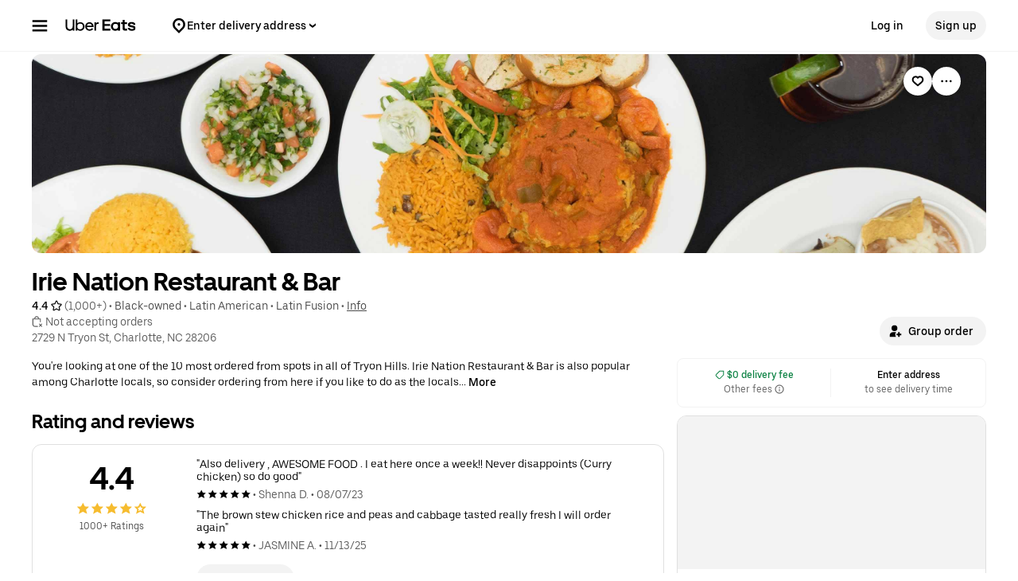

--- FILE ---
content_type: text/html; charset=utf-8
request_url: https://www.google.com/recaptcha/api2/anchor?ar=1&k=6LcP8akUAAAAAMkn2Bo434JdPoTEQpSk2lHODhi0&co=aHR0cHM6Ly93d3cudWJlcmVhdHMuY29tOjQ0Mw..&hl=en&v=N67nZn4AqZkNcbeMu4prBgzg&size=invisible&anchor-ms=20000&execute-ms=30000&cb=5nss9ycnaxft
body_size: 48846
content:
<!DOCTYPE HTML><html dir="ltr" lang="en"><head><meta http-equiv="Content-Type" content="text/html; charset=UTF-8">
<meta http-equiv="X-UA-Compatible" content="IE=edge">
<title>reCAPTCHA</title>
<style type="text/css">
/* cyrillic-ext */
@font-face {
  font-family: 'Roboto';
  font-style: normal;
  font-weight: 400;
  font-stretch: 100%;
  src: url(//fonts.gstatic.com/s/roboto/v48/KFO7CnqEu92Fr1ME7kSn66aGLdTylUAMa3GUBHMdazTgWw.woff2) format('woff2');
  unicode-range: U+0460-052F, U+1C80-1C8A, U+20B4, U+2DE0-2DFF, U+A640-A69F, U+FE2E-FE2F;
}
/* cyrillic */
@font-face {
  font-family: 'Roboto';
  font-style: normal;
  font-weight: 400;
  font-stretch: 100%;
  src: url(//fonts.gstatic.com/s/roboto/v48/KFO7CnqEu92Fr1ME7kSn66aGLdTylUAMa3iUBHMdazTgWw.woff2) format('woff2');
  unicode-range: U+0301, U+0400-045F, U+0490-0491, U+04B0-04B1, U+2116;
}
/* greek-ext */
@font-face {
  font-family: 'Roboto';
  font-style: normal;
  font-weight: 400;
  font-stretch: 100%;
  src: url(//fonts.gstatic.com/s/roboto/v48/KFO7CnqEu92Fr1ME7kSn66aGLdTylUAMa3CUBHMdazTgWw.woff2) format('woff2');
  unicode-range: U+1F00-1FFF;
}
/* greek */
@font-face {
  font-family: 'Roboto';
  font-style: normal;
  font-weight: 400;
  font-stretch: 100%;
  src: url(//fonts.gstatic.com/s/roboto/v48/KFO7CnqEu92Fr1ME7kSn66aGLdTylUAMa3-UBHMdazTgWw.woff2) format('woff2');
  unicode-range: U+0370-0377, U+037A-037F, U+0384-038A, U+038C, U+038E-03A1, U+03A3-03FF;
}
/* math */
@font-face {
  font-family: 'Roboto';
  font-style: normal;
  font-weight: 400;
  font-stretch: 100%;
  src: url(//fonts.gstatic.com/s/roboto/v48/KFO7CnqEu92Fr1ME7kSn66aGLdTylUAMawCUBHMdazTgWw.woff2) format('woff2');
  unicode-range: U+0302-0303, U+0305, U+0307-0308, U+0310, U+0312, U+0315, U+031A, U+0326-0327, U+032C, U+032F-0330, U+0332-0333, U+0338, U+033A, U+0346, U+034D, U+0391-03A1, U+03A3-03A9, U+03B1-03C9, U+03D1, U+03D5-03D6, U+03F0-03F1, U+03F4-03F5, U+2016-2017, U+2034-2038, U+203C, U+2040, U+2043, U+2047, U+2050, U+2057, U+205F, U+2070-2071, U+2074-208E, U+2090-209C, U+20D0-20DC, U+20E1, U+20E5-20EF, U+2100-2112, U+2114-2115, U+2117-2121, U+2123-214F, U+2190, U+2192, U+2194-21AE, U+21B0-21E5, U+21F1-21F2, U+21F4-2211, U+2213-2214, U+2216-22FF, U+2308-230B, U+2310, U+2319, U+231C-2321, U+2336-237A, U+237C, U+2395, U+239B-23B7, U+23D0, U+23DC-23E1, U+2474-2475, U+25AF, U+25B3, U+25B7, U+25BD, U+25C1, U+25CA, U+25CC, U+25FB, U+266D-266F, U+27C0-27FF, U+2900-2AFF, U+2B0E-2B11, U+2B30-2B4C, U+2BFE, U+3030, U+FF5B, U+FF5D, U+1D400-1D7FF, U+1EE00-1EEFF;
}
/* symbols */
@font-face {
  font-family: 'Roboto';
  font-style: normal;
  font-weight: 400;
  font-stretch: 100%;
  src: url(//fonts.gstatic.com/s/roboto/v48/KFO7CnqEu92Fr1ME7kSn66aGLdTylUAMaxKUBHMdazTgWw.woff2) format('woff2');
  unicode-range: U+0001-000C, U+000E-001F, U+007F-009F, U+20DD-20E0, U+20E2-20E4, U+2150-218F, U+2190, U+2192, U+2194-2199, U+21AF, U+21E6-21F0, U+21F3, U+2218-2219, U+2299, U+22C4-22C6, U+2300-243F, U+2440-244A, U+2460-24FF, U+25A0-27BF, U+2800-28FF, U+2921-2922, U+2981, U+29BF, U+29EB, U+2B00-2BFF, U+4DC0-4DFF, U+FFF9-FFFB, U+10140-1018E, U+10190-1019C, U+101A0, U+101D0-101FD, U+102E0-102FB, U+10E60-10E7E, U+1D2C0-1D2D3, U+1D2E0-1D37F, U+1F000-1F0FF, U+1F100-1F1AD, U+1F1E6-1F1FF, U+1F30D-1F30F, U+1F315, U+1F31C, U+1F31E, U+1F320-1F32C, U+1F336, U+1F378, U+1F37D, U+1F382, U+1F393-1F39F, U+1F3A7-1F3A8, U+1F3AC-1F3AF, U+1F3C2, U+1F3C4-1F3C6, U+1F3CA-1F3CE, U+1F3D4-1F3E0, U+1F3ED, U+1F3F1-1F3F3, U+1F3F5-1F3F7, U+1F408, U+1F415, U+1F41F, U+1F426, U+1F43F, U+1F441-1F442, U+1F444, U+1F446-1F449, U+1F44C-1F44E, U+1F453, U+1F46A, U+1F47D, U+1F4A3, U+1F4B0, U+1F4B3, U+1F4B9, U+1F4BB, U+1F4BF, U+1F4C8-1F4CB, U+1F4D6, U+1F4DA, U+1F4DF, U+1F4E3-1F4E6, U+1F4EA-1F4ED, U+1F4F7, U+1F4F9-1F4FB, U+1F4FD-1F4FE, U+1F503, U+1F507-1F50B, U+1F50D, U+1F512-1F513, U+1F53E-1F54A, U+1F54F-1F5FA, U+1F610, U+1F650-1F67F, U+1F687, U+1F68D, U+1F691, U+1F694, U+1F698, U+1F6AD, U+1F6B2, U+1F6B9-1F6BA, U+1F6BC, U+1F6C6-1F6CF, U+1F6D3-1F6D7, U+1F6E0-1F6EA, U+1F6F0-1F6F3, U+1F6F7-1F6FC, U+1F700-1F7FF, U+1F800-1F80B, U+1F810-1F847, U+1F850-1F859, U+1F860-1F887, U+1F890-1F8AD, U+1F8B0-1F8BB, U+1F8C0-1F8C1, U+1F900-1F90B, U+1F93B, U+1F946, U+1F984, U+1F996, U+1F9E9, U+1FA00-1FA6F, U+1FA70-1FA7C, U+1FA80-1FA89, U+1FA8F-1FAC6, U+1FACE-1FADC, U+1FADF-1FAE9, U+1FAF0-1FAF8, U+1FB00-1FBFF;
}
/* vietnamese */
@font-face {
  font-family: 'Roboto';
  font-style: normal;
  font-weight: 400;
  font-stretch: 100%;
  src: url(//fonts.gstatic.com/s/roboto/v48/KFO7CnqEu92Fr1ME7kSn66aGLdTylUAMa3OUBHMdazTgWw.woff2) format('woff2');
  unicode-range: U+0102-0103, U+0110-0111, U+0128-0129, U+0168-0169, U+01A0-01A1, U+01AF-01B0, U+0300-0301, U+0303-0304, U+0308-0309, U+0323, U+0329, U+1EA0-1EF9, U+20AB;
}
/* latin-ext */
@font-face {
  font-family: 'Roboto';
  font-style: normal;
  font-weight: 400;
  font-stretch: 100%;
  src: url(//fonts.gstatic.com/s/roboto/v48/KFO7CnqEu92Fr1ME7kSn66aGLdTylUAMa3KUBHMdazTgWw.woff2) format('woff2');
  unicode-range: U+0100-02BA, U+02BD-02C5, U+02C7-02CC, U+02CE-02D7, U+02DD-02FF, U+0304, U+0308, U+0329, U+1D00-1DBF, U+1E00-1E9F, U+1EF2-1EFF, U+2020, U+20A0-20AB, U+20AD-20C0, U+2113, U+2C60-2C7F, U+A720-A7FF;
}
/* latin */
@font-face {
  font-family: 'Roboto';
  font-style: normal;
  font-weight: 400;
  font-stretch: 100%;
  src: url(//fonts.gstatic.com/s/roboto/v48/KFO7CnqEu92Fr1ME7kSn66aGLdTylUAMa3yUBHMdazQ.woff2) format('woff2');
  unicode-range: U+0000-00FF, U+0131, U+0152-0153, U+02BB-02BC, U+02C6, U+02DA, U+02DC, U+0304, U+0308, U+0329, U+2000-206F, U+20AC, U+2122, U+2191, U+2193, U+2212, U+2215, U+FEFF, U+FFFD;
}
/* cyrillic-ext */
@font-face {
  font-family: 'Roboto';
  font-style: normal;
  font-weight: 500;
  font-stretch: 100%;
  src: url(//fonts.gstatic.com/s/roboto/v48/KFO7CnqEu92Fr1ME7kSn66aGLdTylUAMa3GUBHMdazTgWw.woff2) format('woff2');
  unicode-range: U+0460-052F, U+1C80-1C8A, U+20B4, U+2DE0-2DFF, U+A640-A69F, U+FE2E-FE2F;
}
/* cyrillic */
@font-face {
  font-family: 'Roboto';
  font-style: normal;
  font-weight: 500;
  font-stretch: 100%;
  src: url(//fonts.gstatic.com/s/roboto/v48/KFO7CnqEu92Fr1ME7kSn66aGLdTylUAMa3iUBHMdazTgWw.woff2) format('woff2');
  unicode-range: U+0301, U+0400-045F, U+0490-0491, U+04B0-04B1, U+2116;
}
/* greek-ext */
@font-face {
  font-family: 'Roboto';
  font-style: normal;
  font-weight: 500;
  font-stretch: 100%;
  src: url(//fonts.gstatic.com/s/roboto/v48/KFO7CnqEu92Fr1ME7kSn66aGLdTylUAMa3CUBHMdazTgWw.woff2) format('woff2');
  unicode-range: U+1F00-1FFF;
}
/* greek */
@font-face {
  font-family: 'Roboto';
  font-style: normal;
  font-weight: 500;
  font-stretch: 100%;
  src: url(//fonts.gstatic.com/s/roboto/v48/KFO7CnqEu92Fr1ME7kSn66aGLdTylUAMa3-UBHMdazTgWw.woff2) format('woff2');
  unicode-range: U+0370-0377, U+037A-037F, U+0384-038A, U+038C, U+038E-03A1, U+03A3-03FF;
}
/* math */
@font-face {
  font-family: 'Roboto';
  font-style: normal;
  font-weight: 500;
  font-stretch: 100%;
  src: url(//fonts.gstatic.com/s/roboto/v48/KFO7CnqEu92Fr1ME7kSn66aGLdTylUAMawCUBHMdazTgWw.woff2) format('woff2');
  unicode-range: U+0302-0303, U+0305, U+0307-0308, U+0310, U+0312, U+0315, U+031A, U+0326-0327, U+032C, U+032F-0330, U+0332-0333, U+0338, U+033A, U+0346, U+034D, U+0391-03A1, U+03A3-03A9, U+03B1-03C9, U+03D1, U+03D5-03D6, U+03F0-03F1, U+03F4-03F5, U+2016-2017, U+2034-2038, U+203C, U+2040, U+2043, U+2047, U+2050, U+2057, U+205F, U+2070-2071, U+2074-208E, U+2090-209C, U+20D0-20DC, U+20E1, U+20E5-20EF, U+2100-2112, U+2114-2115, U+2117-2121, U+2123-214F, U+2190, U+2192, U+2194-21AE, U+21B0-21E5, U+21F1-21F2, U+21F4-2211, U+2213-2214, U+2216-22FF, U+2308-230B, U+2310, U+2319, U+231C-2321, U+2336-237A, U+237C, U+2395, U+239B-23B7, U+23D0, U+23DC-23E1, U+2474-2475, U+25AF, U+25B3, U+25B7, U+25BD, U+25C1, U+25CA, U+25CC, U+25FB, U+266D-266F, U+27C0-27FF, U+2900-2AFF, U+2B0E-2B11, U+2B30-2B4C, U+2BFE, U+3030, U+FF5B, U+FF5D, U+1D400-1D7FF, U+1EE00-1EEFF;
}
/* symbols */
@font-face {
  font-family: 'Roboto';
  font-style: normal;
  font-weight: 500;
  font-stretch: 100%;
  src: url(//fonts.gstatic.com/s/roboto/v48/KFO7CnqEu92Fr1ME7kSn66aGLdTylUAMaxKUBHMdazTgWw.woff2) format('woff2');
  unicode-range: U+0001-000C, U+000E-001F, U+007F-009F, U+20DD-20E0, U+20E2-20E4, U+2150-218F, U+2190, U+2192, U+2194-2199, U+21AF, U+21E6-21F0, U+21F3, U+2218-2219, U+2299, U+22C4-22C6, U+2300-243F, U+2440-244A, U+2460-24FF, U+25A0-27BF, U+2800-28FF, U+2921-2922, U+2981, U+29BF, U+29EB, U+2B00-2BFF, U+4DC0-4DFF, U+FFF9-FFFB, U+10140-1018E, U+10190-1019C, U+101A0, U+101D0-101FD, U+102E0-102FB, U+10E60-10E7E, U+1D2C0-1D2D3, U+1D2E0-1D37F, U+1F000-1F0FF, U+1F100-1F1AD, U+1F1E6-1F1FF, U+1F30D-1F30F, U+1F315, U+1F31C, U+1F31E, U+1F320-1F32C, U+1F336, U+1F378, U+1F37D, U+1F382, U+1F393-1F39F, U+1F3A7-1F3A8, U+1F3AC-1F3AF, U+1F3C2, U+1F3C4-1F3C6, U+1F3CA-1F3CE, U+1F3D4-1F3E0, U+1F3ED, U+1F3F1-1F3F3, U+1F3F5-1F3F7, U+1F408, U+1F415, U+1F41F, U+1F426, U+1F43F, U+1F441-1F442, U+1F444, U+1F446-1F449, U+1F44C-1F44E, U+1F453, U+1F46A, U+1F47D, U+1F4A3, U+1F4B0, U+1F4B3, U+1F4B9, U+1F4BB, U+1F4BF, U+1F4C8-1F4CB, U+1F4D6, U+1F4DA, U+1F4DF, U+1F4E3-1F4E6, U+1F4EA-1F4ED, U+1F4F7, U+1F4F9-1F4FB, U+1F4FD-1F4FE, U+1F503, U+1F507-1F50B, U+1F50D, U+1F512-1F513, U+1F53E-1F54A, U+1F54F-1F5FA, U+1F610, U+1F650-1F67F, U+1F687, U+1F68D, U+1F691, U+1F694, U+1F698, U+1F6AD, U+1F6B2, U+1F6B9-1F6BA, U+1F6BC, U+1F6C6-1F6CF, U+1F6D3-1F6D7, U+1F6E0-1F6EA, U+1F6F0-1F6F3, U+1F6F7-1F6FC, U+1F700-1F7FF, U+1F800-1F80B, U+1F810-1F847, U+1F850-1F859, U+1F860-1F887, U+1F890-1F8AD, U+1F8B0-1F8BB, U+1F8C0-1F8C1, U+1F900-1F90B, U+1F93B, U+1F946, U+1F984, U+1F996, U+1F9E9, U+1FA00-1FA6F, U+1FA70-1FA7C, U+1FA80-1FA89, U+1FA8F-1FAC6, U+1FACE-1FADC, U+1FADF-1FAE9, U+1FAF0-1FAF8, U+1FB00-1FBFF;
}
/* vietnamese */
@font-face {
  font-family: 'Roboto';
  font-style: normal;
  font-weight: 500;
  font-stretch: 100%;
  src: url(//fonts.gstatic.com/s/roboto/v48/KFO7CnqEu92Fr1ME7kSn66aGLdTylUAMa3OUBHMdazTgWw.woff2) format('woff2');
  unicode-range: U+0102-0103, U+0110-0111, U+0128-0129, U+0168-0169, U+01A0-01A1, U+01AF-01B0, U+0300-0301, U+0303-0304, U+0308-0309, U+0323, U+0329, U+1EA0-1EF9, U+20AB;
}
/* latin-ext */
@font-face {
  font-family: 'Roboto';
  font-style: normal;
  font-weight: 500;
  font-stretch: 100%;
  src: url(//fonts.gstatic.com/s/roboto/v48/KFO7CnqEu92Fr1ME7kSn66aGLdTylUAMa3KUBHMdazTgWw.woff2) format('woff2');
  unicode-range: U+0100-02BA, U+02BD-02C5, U+02C7-02CC, U+02CE-02D7, U+02DD-02FF, U+0304, U+0308, U+0329, U+1D00-1DBF, U+1E00-1E9F, U+1EF2-1EFF, U+2020, U+20A0-20AB, U+20AD-20C0, U+2113, U+2C60-2C7F, U+A720-A7FF;
}
/* latin */
@font-face {
  font-family: 'Roboto';
  font-style: normal;
  font-weight: 500;
  font-stretch: 100%;
  src: url(//fonts.gstatic.com/s/roboto/v48/KFO7CnqEu92Fr1ME7kSn66aGLdTylUAMa3yUBHMdazQ.woff2) format('woff2');
  unicode-range: U+0000-00FF, U+0131, U+0152-0153, U+02BB-02BC, U+02C6, U+02DA, U+02DC, U+0304, U+0308, U+0329, U+2000-206F, U+20AC, U+2122, U+2191, U+2193, U+2212, U+2215, U+FEFF, U+FFFD;
}
/* cyrillic-ext */
@font-face {
  font-family: 'Roboto';
  font-style: normal;
  font-weight: 900;
  font-stretch: 100%;
  src: url(//fonts.gstatic.com/s/roboto/v48/KFO7CnqEu92Fr1ME7kSn66aGLdTylUAMa3GUBHMdazTgWw.woff2) format('woff2');
  unicode-range: U+0460-052F, U+1C80-1C8A, U+20B4, U+2DE0-2DFF, U+A640-A69F, U+FE2E-FE2F;
}
/* cyrillic */
@font-face {
  font-family: 'Roboto';
  font-style: normal;
  font-weight: 900;
  font-stretch: 100%;
  src: url(//fonts.gstatic.com/s/roboto/v48/KFO7CnqEu92Fr1ME7kSn66aGLdTylUAMa3iUBHMdazTgWw.woff2) format('woff2');
  unicode-range: U+0301, U+0400-045F, U+0490-0491, U+04B0-04B1, U+2116;
}
/* greek-ext */
@font-face {
  font-family: 'Roboto';
  font-style: normal;
  font-weight: 900;
  font-stretch: 100%;
  src: url(//fonts.gstatic.com/s/roboto/v48/KFO7CnqEu92Fr1ME7kSn66aGLdTylUAMa3CUBHMdazTgWw.woff2) format('woff2');
  unicode-range: U+1F00-1FFF;
}
/* greek */
@font-face {
  font-family: 'Roboto';
  font-style: normal;
  font-weight: 900;
  font-stretch: 100%;
  src: url(//fonts.gstatic.com/s/roboto/v48/KFO7CnqEu92Fr1ME7kSn66aGLdTylUAMa3-UBHMdazTgWw.woff2) format('woff2');
  unicode-range: U+0370-0377, U+037A-037F, U+0384-038A, U+038C, U+038E-03A1, U+03A3-03FF;
}
/* math */
@font-face {
  font-family: 'Roboto';
  font-style: normal;
  font-weight: 900;
  font-stretch: 100%;
  src: url(//fonts.gstatic.com/s/roboto/v48/KFO7CnqEu92Fr1ME7kSn66aGLdTylUAMawCUBHMdazTgWw.woff2) format('woff2');
  unicode-range: U+0302-0303, U+0305, U+0307-0308, U+0310, U+0312, U+0315, U+031A, U+0326-0327, U+032C, U+032F-0330, U+0332-0333, U+0338, U+033A, U+0346, U+034D, U+0391-03A1, U+03A3-03A9, U+03B1-03C9, U+03D1, U+03D5-03D6, U+03F0-03F1, U+03F4-03F5, U+2016-2017, U+2034-2038, U+203C, U+2040, U+2043, U+2047, U+2050, U+2057, U+205F, U+2070-2071, U+2074-208E, U+2090-209C, U+20D0-20DC, U+20E1, U+20E5-20EF, U+2100-2112, U+2114-2115, U+2117-2121, U+2123-214F, U+2190, U+2192, U+2194-21AE, U+21B0-21E5, U+21F1-21F2, U+21F4-2211, U+2213-2214, U+2216-22FF, U+2308-230B, U+2310, U+2319, U+231C-2321, U+2336-237A, U+237C, U+2395, U+239B-23B7, U+23D0, U+23DC-23E1, U+2474-2475, U+25AF, U+25B3, U+25B7, U+25BD, U+25C1, U+25CA, U+25CC, U+25FB, U+266D-266F, U+27C0-27FF, U+2900-2AFF, U+2B0E-2B11, U+2B30-2B4C, U+2BFE, U+3030, U+FF5B, U+FF5D, U+1D400-1D7FF, U+1EE00-1EEFF;
}
/* symbols */
@font-face {
  font-family: 'Roboto';
  font-style: normal;
  font-weight: 900;
  font-stretch: 100%;
  src: url(//fonts.gstatic.com/s/roboto/v48/KFO7CnqEu92Fr1ME7kSn66aGLdTylUAMaxKUBHMdazTgWw.woff2) format('woff2');
  unicode-range: U+0001-000C, U+000E-001F, U+007F-009F, U+20DD-20E0, U+20E2-20E4, U+2150-218F, U+2190, U+2192, U+2194-2199, U+21AF, U+21E6-21F0, U+21F3, U+2218-2219, U+2299, U+22C4-22C6, U+2300-243F, U+2440-244A, U+2460-24FF, U+25A0-27BF, U+2800-28FF, U+2921-2922, U+2981, U+29BF, U+29EB, U+2B00-2BFF, U+4DC0-4DFF, U+FFF9-FFFB, U+10140-1018E, U+10190-1019C, U+101A0, U+101D0-101FD, U+102E0-102FB, U+10E60-10E7E, U+1D2C0-1D2D3, U+1D2E0-1D37F, U+1F000-1F0FF, U+1F100-1F1AD, U+1F1E6-1F1FF, U+1F30D-1F30F, U+1F315, U+1F31C, U+1F31E, U+1F320-1F32C, U+1F336, U+1F378, U+1F37D, U+1F382, U+1F393-1F39F, U+1F3A7-1F3A8, U+1F3AC-1F3AF, U+1F3C2, U+1F3C4-1F3C6, U+1F3CA-1F3CE, U+1F3D4-1F3E0, U+1F3ED, U+1F3F1-1F3F3, U+1F3F5-1F3F7, U+1F408, U+1F415, U+1F41F, U+1F426, U+1F43F, U+1F441-1F442, U+1F444, U+1F446-1F449, U+1F44C-1F44E, U+1F453, U+1F46A, U+1F47D, U+1F4A3, U+1F4B0, U+1F4B3, U+1F4B9, U+1F4BB, U+1F4BF, U+1F4C8-1F4CB, U+1F4D6, U+1F4DA, U+1F4DF, U+1F4E3-1F4E6, U+1F4EA-1F4ED, U+1F4F7, U+1F4F9-1F4FB, U+1F4FD-1F4FE, U+1F503, U+1F507-1F50B, U+1F50D, U+1F512-1F513, U+1F53E-1F54A, U+1F54F-1F5FA, U+1F610, U+1F650-1F67F, U+1F687, U+1F68D, U+1F691, U+1F694, U+1F698, U+1F6AD, U+1F6B2, U+1F6B9-1F6BA, U+1F6BC, U+1F6C6-1F6CF, U+1F6D3-1F6D7, U+1F6E0-1F6EA, U+1F6F0-1F6F3, U+1F6F7-1F6FC, U+1F700-1F7FF, U+1F800-1F80B, U+1F810-1F847, U+1F850-1F859, U+1F860-1F887, U+1F890-1F8AD, U+1F8B0-1F8BB, U+1F8C0-1F8C1, U+1F900-1F90B, U+1F93B, U+1F946, U+1F984, U+1F996, U+1F9E9, U+1FA00-1FA6F, U+1FA70-1FA7C, U+1FA80-1FA89, U+1FA8F-1FAC6, U+1FACE-1FADC, U+1FADF-1FAE9, U+1FAF0-1FAF8, U+1FB00-1FBFF;
}
/* vietnamese */
@font-face {
  font-family: 'Roboto';
  font-style: normal;
  font-weight: 900;
  font-stretch: 100%;
  src: url(//fonts.gstatic.com/s/roboto/v48/KFO7CnqEu92Fr1ME7kSn66aGLdTylUAMa3OUBHMdazTgWw.woff2) format('woff2');
  unicode-range: U+0102-0103, U+0110-0111, U+0128-0129, U+0168-0169, U+01A0-01A1, U+01AF-01B0, U+0300-0301, U+0303-0304, U+0308-0309, U+0323, U+0329, U+1EA0-1EF9, U+20AB;
}
/* latin-ext */
@font-face {
  font-family: 'Roboto';
  font-style: normal;
  font-weight: 900;
  font-stretch: 100%;
  src: url(//fonts.gstatic.com/s/roboto/v48/KFO7CnqEu92Fr1ME7kSn66aGLdTylUAMa3KUBHMdazTgWw.woff2) format('woff2');
  unicode-range: U+0100-02BA, U+02BD-02C5, U+02C7-02CC, U+02CE-02D7, U+02DD-02FF, U+0304, U+0308, U+0329, U+1D00-1DBF, U+1E00-1E9F, U+1EF2-1EFF, U+2020, U+20A0-20AB, U+20AD-20C0, U+2113, U+2C60-2C7F, U+A720-A7FF;
}
/* latin */
@font-face {
  font-family: 'Roboto';
  font-style: normal;
  font-weight: 900;
  font-stretch: 100%;
  src: url(//fonts.gstatic.com/s/roboto/v48/KFO7CnqEu92Fr1ME7kSn66aGLdTylUAMa3yUBHMdazQ.woff2) format('woff2');
  unicode-range: U+0000-00FF, U+0131, U+0152-0153, U+02BB-02BC, U+02C6, U+02DA, U+02DC, U+0304, U+0308, U+0329, U+2000-206F, U+20AC, U+2122, U+2191, U+2193, U+2212, U+2215, U+FEFF, U+FFFD;
}

</style>
<link rel="stylesheet" type="text/css" href="https://www.gstatic.com/recaptcha/releases/N67nZn4AqZkNcbeMu4prBgzg/styles__ltr.css">
<script nonce="V0-dSkfRMPvThiCwDzLoDg" type="text/javascript">window['__recaptcha_api'] = 'https://www.google.com/recaptcha/api2/';</script>
<script type="text/javascript" src="https://www.gstatic.com/recaptcha/releases/N67nZn4AqZkNcbeMu4prBgzg/recaptcha__en.js" nonce="V0-dSkfRMPvThiCwDzLoDg">
      
    </script></head>
<body><div id="rc-anchor-alert" class="rc-anchor-alert"></div>
<input type="hidden" id="recaptcha-token" value="[base64]">
<script type="text/javascript" nonce="V0-dSkfRMPvThiCwDzLoDg">
      recaptcha.anchor.Main.init("[\x22ainput\x22,[\x22bgdata\x22,\x22\x22,\[base64]/[base64]/MjU1Ong/[base64]/[base64]/[base64]/[base64]/[base64]/[base64]/[base64]/[base64]/[base64]/[base64]/[base64]/[base64]/[base64]/[base64]/[base64]\\u003d\x22,\[base64]\x22,\x22cijCpMKtEgE/[base64]/DoBk5T8KkFW7CsyALw6NRUWnCtcKSw7c3wqfCsMK9G1cFwpJCeSpPwq9SAsOQwodnVMOEwpXCpWFSwoXDoMObw50hdytzJ8OJWA97wpFRNMKUw5nChcKiw5AawpLDvXNgwq9AwoVZTgQYMMOKGF/[base64]/Ch8Ohw5s6b2BSLcKeBy3CjBHCqlsBwp3Ds8O5w4jDswzDqTBRBiFXSMKtwo89EMOkw7NBwpJ0J8Kfwp/[base64]/CosKzwplMwqHDjCZmwqPDqMKMw45MwpspH8KJE8Ouw6/[base64]/DiwrDphXCpx7Ck8OoIioAw6tGw7HDrMKHNW/DqnLCqTsgw63CtMKOPMK6wqcEw7NywrbChcOcZsOuFkzCtMKaw47DlzDCjXLDucKQw4NwDsO+YU0RdMKOK8KOMsKfLUYRJsKowpAaEmbChMK9ecO6w587wrEMZ1JXw59LwqnDv8Kgf8KywrQIw7/DnsK3wpHDnUsORsKgwpnDr0/DicO8w6MPwot+wpTCjcObw4vCkyhqw6FhwoVdw4/CsgLDkXREWHV4LcKXwq05QcO+w7zDrUnDscOKw45jfMOoX0nCp8KmPgYsQDsGwrt0wrl5c0zDnsOCZEPDj8KAMFYfwpNzBcOtw47ClijCt2/CiSXDl8KiwpnCrcOvdMKAQEfDoWhCw79NdMOzw58hw7IDLsOoGRLDisKrfMKJw5nDpMK+U0oyFsKxwojDqnN8wq/CphjCrMOaB8OxKyXDhR3DlgzCicOeA1TDkCINwpNzJUx8NMOZw65PK8KIw7nCkknCjV/[base64]/CnBxfXMOlNgx2EMODwqFTw6VGwrrChcOeBh5nw4TCrQHDncKXaBFHw73CnhLCqMOSwrHCqkXCgTYVNGPDvHEKAsK5worCjBPDosOhPRfDrDVTCWFyb8KIbk3CocOhwrtIwp0ow40PWcKCw6HCtMOlwrzDrR/[base64]/CvcK6QF5LYRU0GcKawrFbHcO0A0Zcw7w5w6LCqy/[base64]/CkXLDpW7Dvy8BwpUqw6BZVMKCNngLCMKKw7DCpsOzw5/Cn2tew4w3esKhd8KTRnvClHZ0w5ZoAUfDmibCh8Oaw5LCiHB3ZwHDsR1rRcO7wqt3Px1mf15iY0tyGkrClE/CjsKBKD3Doh3DqSLCgTjCoA/DvzLCiSTDvcOFLsKjNWPDmMO9WWojED5cUgDCt0gZcidZQ8KDw5HDjMOvaMOic8OmCMKlQSkXdXlTw5rCucOFGnpIw7nDkWLDscOOw7PDuGTCvmomw75swpweA8KEwrPDsnAjwqrDn3/CvMKDbMOAw4Q6MMKRTCwnIMK5w78mwpfCnhPDlMOtw6TDlcOdwogtw4HCuHTDrsKlEcKNw7vCkcOYwrbCh0HCgmFLXU/CkysIw6Q0wrvCpC7DlMKxwonCvgEtb8Kjw5/[base64]/w77DozbChcOdW8KuYMKPf8OSfARnKsORwrbDrXsJwoIaJnDDqTLDnxLCvsO4ITccw6vDp8OpwpzCg8K/wpcWwrEzw4cnw5xJwqoBwp3Dm8KzwrJvwpx9MHDClcKgw6I6w7JFwqZ1J8OzSMK3w7rCj8KSw480AQrDjsOww47DuibDmcKkwr3CksOVwqN/DMOsb8O3MMKidsOwwqdoXsKPbRVgwofDj0wPwpphw5PDuUHDvMOxU8KJRCnDrsKpw6LDpzF5wo0/ND4lw6EbWcKcZsO/w5tOD1xnw4dgGATCv2NPdcOVfxItVsKZw4jCs0BlPsK4SMKhbMO4NBvDp1vDv8O0wp7ChcKqwoPDlsOTasOcwoAtTMKXw7AYwp/CpzkNwoZCw7XDizDDhj8yBcOkCcOEAQU8w5ckOMKGDsK6aAdyVGvDoAPClBTCnQjDpsK4ZcONwpXDvypjwqsBQcKLAy/[base64]/[base64]/[base64]/[base64]/V0jDmUsfwqXCh8OBSF43WVNPfS3DjMO6wpPDvA13w7AcKBd0B3V9wrEDdF8mJHUFEUrDlDBEw7/[base64]/[base64]/ZUImDMKWbMO/ScOMw7UDwp8cKw/[base64]/Cq1tQw7YPTVLDtMKrwqoGXFV5LsKTwrFLf8KGclFlw5MdwoQhPAbCgcKew4HDrMK5Bwp1wqPCkMKYwq3CvBXDgmXCvHnCr8KJwpNcw74qw4TDozjCmC0Pwp85a2rDuMKdPE/DvsKSb0HCucOgDcKtWyjCrcOxw6PCsAo/[base64]/DgCwNwqxSGsORwr7DisKFVsOdw73CkMKAw7BtDA3DhsKhwrPCmMOPfH3DgH19woTDii84w7PCqnvCuVV7U1xbcMKKJB1ORlfCp0bCisOiwojCpcKGDAvCt0/Cu1cebyTCgMO4wqhCw7d1w6BqwpZYRTTCrUjDsMOwV8OJJ8KZZxwEwpjCvFE1w5rDrlbCj8OHUcOKSCvCqcOVwpDDvsKNw6gPw6PDiMOiwrjCsn5Pw6lzK1bDgcKRwpvCrcKVKCtdIXwvw6waOcOSwpNpCcOowp/Dp8OSwqPDjMKGw7tWw4jDk8Kjw4ZNwrcDwpXCrwhRdcOlZBI2wojDocKVwpIdw7wGw6LDvxpTcMKJNsKBEUYiUHd0LC4dAiXDskbDsQvDvMKSwrFrw4LDkMORYzFBeyoAwqRRfMK+wqbDssOrw6UrccOVwqtyRsOaw5sISsOjYTbChMKPLjbDq8O/aWQKSMKYw4kuc1o2CWDDiMOhX00NNGLCnE0Uw5rCqg9mwpvChRvDmR9ew57ClcOWdgDCn8Oha8KAw7d1Z8O/[base64]/[base64]/DucOEwp/DgQ9DKcK1D33DmsKMSh0AZsOTenVvw6TCp2ktw55vJl3DrMKwwrTDl8OQw7nDtcOJacOUw4PCkMK0SsKVw5XDssKZw6vDswZLZMOowonDr8OQwpkiDTIJRcO5w7jDuRhbw4F5w7HDlkojwqPDgD/Cg8Krw6LDs8Oewp3Ck8KhbsOMOMKye8OMw6djwqFuw7Qrw4XClsOTw5EDS8KqT0fClyfDlj3DrcKfwqHCi1zCksKJTRFee37CvR/CiMOQXsK9TV/[base64]/[base64]/[base64]/[base64]/CgMOAwpwtEMOJMHzClARRwqclw7ROWMKGKhlTJCbCisKScSxdEElSwq4Mwp/ChBPDgTNGwrBjO8OvS8K3woR1XcKBFk0ew5jCg8K9e8KmwqnDmmwHLsKEw4PDmcODZAXCpcKpTsOcwrvDocKYe8KHccOiw5rCjHUdw6tDwr/CpD8aVsKlanVyw4jDrHDCl8ONUMKIWsO5w7LDgMOMZMKnw7jDmcOtw58QS0kJw57CpMK1w7UXe8KcK8OkwpFRXcOowqZIw6/DpMOmQ8KNwqnDtsKXJCPCmQHDoMOTwrrCjcK7NglEZcKLQcO9wot5w5UYOh4YEh9jwrnCpFvCpMK8Wg7DkHDCp00tFHzDujQAW8Kce8OdL2PCrQvDucKmwqFiwpgyCjzCmsKTw5c1LlHCii/DtF9XNMO/[base64]/P8KUTRhwIMOgwokIwpfDo1lYdsKnCDpWw6XDgMO/wrXDj8Kkw4TDvMKmw7B1TcK4wrYuwrfCisKiRVglwoDCmcOAwpvCnsOhdsKNw4RPdXI/w64twohoJ1RSw6oPEcKtwoofKizDpQVMY1PCqcK8w6LDgcOEw7lHAmHCvQTCtjrDnMOwLzLClQvCuMK9w6VPwqjDjsKBQ8KXwrYcJAt/w5TDtMKJfDo5KcOZccOfDmDCtcOmwrhKE8O2GB8Aw5bCjcOyacO7w7rCnwfCh08xWAQTfFzDssKNwpDDtm8He8O9PcOVw7bDosO9BsOaw5QtB8OhwqoxwqlrwqrCmsKNGsKawq7DgcKxAMOgw5DDn8OVwofDtFbCqTpqw6oWKMKBwoTCu8K5Y8K/w5zDiMO8IzkHw6HDssOxMMKoesK6woMOSMK5LMKTw5VwdMKZRm8FwpjCisOdUDFvL8KIwoTDoSVbVi/CpMOWGcOPWVwMXm7DssKpB2FhYFkqJ8KQRnnDisO/D8KEEMODw6PCjsOuLgXCoGQ2w7/DqMOfwq7CksKeYzPDtHjDv8O3woMDQFnCkcOtw7TDncOEX8KcwoF8NiXCuSBJAxvCmsOyVR/CvWjDkhoHw6ZrRGTCvW4awofDlhFzw7fCvMO/[base64]/CqB58wqUzIy3Dng7CsjXDpcONYyUFw7/Dl8Ohw5fDp8KAwp7ClMOrGhnDvMKNw4DDsnMIwr7CuFrDt8O3XcKzwrvClcKMVxvDt2XCicK0FcK6woDCrmNkw5rCpMO6w69XJMKRA2vCqcKidVlrwp3CpyJAGsOBwoNiPcOpwrx5w4pIw4AZw60UaMKJwrjCoMK7wp7Dj8KFLUPDqX/[base64]/[base64]/DlGkOV8KYFDnDjVjCksOMw59ARcKkal8aGsK4w4vCvy3Do8KWDsOiw7rDuMKSwoQhVGvCr17Dphw0w4hgwprCksKLw5jCvcKKw7bDpytzRsOoT0QxZl/[base64]/DqsKjfwVpw7Blw6RZw714w6XCvcO4XMOMw7fDsMOVXwsrwoMJw7EVQcO/K1VBwrt4wrzCg8OOUhp2KcODwq/Ci8KDwrXDhDojHMOIIcKGRicdW3nCmnQWw6/Dg8OdwpLCrsK4w47DsMKawrVowpDDgTIGwqQmMTpXX8Olw6XDhT7DgiDCiihvw4LCp8O9K1zCiwpnSVfCjgvCl1YBwo1Mw6XCnsOUw5/DjA7Dv8Obw4vDqcKtwoZPasKgJcOwTSRsHCE0bcKewpZ2wpp4w5k/wqZuw79Xwqgqw7DDmMOqJyhuwrl1fArDnsKWGsKQw5XCrsK5I8OHNSHChhXDlsKgSyrClcK0wp/[base64]/Cg8KyA8O7WMOtwo7DrsOBwr0Pw5vCkcKLbAjCvx7Cg0fCnRB/woTDsRNURkRUD8OlI8Oqw5DDoMOaQcOzwqseO8OWwrjDn8KKwpTDn8KwwobCi2XCghPCvmRvI3DDhDTCgyvCmsOQB8KVUEQJEHfCvcO2PWzDqcOjw6TDlcOWBSAbwpnDjQLDj8K+w7dfw7YfJMK2Y8KVQMK0ISnDvl/CksOKPARDw612wqlew4vDv0kbcE89N8Kvw7VPRgrCm8KCcMOgBsKdw75hw6zDvgvCjF3Chw/CgsKOP8KsG3V5MihcP8KxNMOmE8OXOG8Rw6PCg13DgMKLd8KlwpTCl8OtwpEmaMKcwoDDuQjDtcKVwq/Cnwttwpl8w4jCpsKZw5bCtmPDiT0swrTCr8Kmw5cYwr3DnzELwpjCt31DH8K0YsK0w5BIw5k1w5jCkMONQx9Aw4gMwqzCjUjCg07Dr0nCgD0yw7hUVMKwZzvDnDYUV0YqfsOXw4PCphw2w4nDoMOpwo/DgUN/ZgY0w7nCsWTDl0oJPCh5HcKXwroSW8Oqw4TDplgOPsOUw6jCncK6U8KMIsOZw5YdcsO/DQwXfsOvw7/CpMK9wqF5w6gtaljCgAvDo8Kmw5PDq8KnDRxCfnlcLkXDnFLCqR/Dkix4wo3CjCPClnnCgsK+w78twpscF29NIsO2w6vDkFEswqLCpmpmwrzCs2slw4sOw5NTw5cFwrDCgsO/P8O4wrV+Z2xLw43DnjjCi8OvVzBnwqzCuD9oNsKpHwohMi9BCMO3wrLCvMKse8KKwr3DggfDmSTCgSshw7PCmiLChzvDvsOXRnQOwofDnDLDvAzCt8KqTxwRUsOlw6lLBxHDlcKIw7TCp8KabcOJwoUzJCEfTSDChHLCn8O4M8Kubm7CkEpTWsKrwrlFw5FNwo/CkMOpwrfCgMK8LsOFYRPDocKewpnCvlF8wrsrF8Kyw7hUWMOaMknDkXnCkjMKK8KEKl7DmsKIw6zCuAPDvzjCo8KKRmhfwpnDhQrCvXLCkm5oAMKCacOkB3/CpMKkwpLDqcO5TBDCtzY8O8OESMKUwqRUwq/CrsOyD8Ogw7LDiGnDoSTCkHUnaMKMbWk2wozCky5yb8OBw6XCrnjDjH8awpd3w74NJ03DtUbCoxHCvTrDs2TDpwfChsOIwro7wrFWw7XCjENgw75fwqvDpSLCrcK/w5XChcONaMO3w75rVyJYwozCvcOgw6kPwovCusKrJQnDgVPDnljCt8KmcsOfw5IwwqtRwr5uw6MOw4YMw4vCp8KsbMOywqLDgsK/UcK7SMKhE8KLBcOgwpPCknEWwr8Bwpw9wonDi3nDpHPDgQnDhXHDkwPChTwFfVsEwpnCohDDvcKiDjM/FwLDs8K/SSPDpSDDtxDCusOJw7zDtcKWC2LDihEiwog8w6NHwo1hwqZrXcKkJHxbRHnCn8Kiw6FZw5kvCcORw7QawqbCsVDCo8O0KsKyw6fChcOpFcKgwpLDocKOVsO5M8OVw53DkMOcw4Inw5oRwp7CoVgSwqnCrk7Dg8KUwrprw6/Ch8OtdWrChMOJMAPDm1fCk8KGGgvCssOpwpHDngIxwpBbwq5HCsKHJXlsMQA0w7ddwr3DliILccKSTcK5ZsKow7zCpsOcWQDCnsOzKsKyHcKzw6I0wr5uw6/[base64]/w7t5w7h5Ny8gw5nDh8KLQ8O9ecOsw51/[base64]/DqDBuTMO/[base64]/DlXM2b23DrcK6X8O1wqdlwqXCqRMYKMOoYcKuambDnUQoMTzDol/[base64]/CjEPDtcK0w5TChMO6w6rDqcKzNcKHwo3CpQPDkwjDlUktwqvDrsKDdMK7E8KjOEADwrYKwqs5RSzDjA1tw6PChC/Cu211wprDmD3Dpl9cw6vDo3oZw5cyw6vDhDbCiiI7w5LCuDl0FFZgXWHDuCNhNsOGXEfCgcOERcOOwrZvEcKVwqjCrcOaw4zCsEvCnGwsJ2EPdFN8w73CpRAcZgfCu3d5wo/CkcO7wrRxEsO+wo/[base64]/CpsOTw6XCv3jDkSTClE3Dlj/CgTcifMOUGHF0C8K6wqfDpw0zw4LCpCjDl8OUMMKnAAbDtcKmw4jDpDzDjT19wo/[base64]/DhsO7PnzDpSdsQUNGwpJfwosXw6jCg8KBwovCscKIwoUaHB/DskIQw57CqMK+fwlDw69gw5dew5PClcKOw4jDk8O+YDVPwqo2wqtYbB/CgMK6w5AHwo1KwpNbSTLDrsKYLghiLhnCq8OdPMK3wrTDhMODcMOjwpAGOcK8wrsBwr3CtsKFXWBYw74cw5FjwpoHw6TDosOCQsK2wpIhTQ7Co10fw6U9SDcBwpssw73DtcOHwrjClcKfw79WwpFeFQPDvcKPwo/DhVPCm8O/McKPw6TCmcKJcsKZCcOJWSrDpcKCcnfDgcKfK8OYaDnDt8O6c8OZw7tUUcKLw4/CqW9XwqQ6ZCw9wpDDsWjDgMOJwqnDjcKROilKw5DDkMOtwpbCpHTCmi4AwrVzaMOQbcOWwpHDi8KEwqLCq3rCucOkL8KTJsKSwrjCgGZCMUF1W8KQf8KGG8KKworCucOPwosuw5Fxw6PCuyItwrfCiG/DpXrCvkDClEIDw77DnMKAEcK5woBtSBk9w4fCvsO5Lw/Cjm9Uwq8ew4JXCcK1YGYvS8K2FGHDrRp9w68Wwo3DpsKoaMKYPsKkwrZ5w6zCi8OlYcKmYsOwTcK/aGEqwofDvsKNKAPCpkLDh8KJREYZKy8GJlzCicOtKcOtw6F4KMKjw6hAEVDClgPCiy3DnnrCicKxSynCrMKZBMKBwrh5Q8KABQDCrsK2HQkCcMKyEy9ow6xIVsKNcTfDp8OFwqnCnS1GW8KUWyQ9wr8Tw6/CocOwMcKMTcO9w6dcwqPDrsKaw5TDu2BEW8O3wqNfw6HDqlghw4TDlSbCr8KowoAgwrPDhAfDriBEw5hva8KBw5vCp3bDuMO9wp7DtsOfwq8zCMOxwog4JcKkUMK2bcKzwq/DqTBCw4dWemcBEkATSy/DkMK7KD7DsMOeZsOuwrjCq1jDjsKpXhwiC8OAfToxY8OtMi/CkAdaKMKZw43DqMK+MgjCt2PDvsKAw53DnsOyR8Khw5TCjlzCocKrw49NwrMPGSzDrj9Cwr1Rw5FmEVxswpjCtcK3HcOmcQnDgVM3wq3DlcOtw6TDvmtAw6HDtcKDfMKWLwxZU0TDqmkdPsKowrvDlRNtFEkjQAfCrxfDhUEzw7dBbl/DoT7CoWEGGMK9wq/DgmfDnsO/G29bw6R4TlxPw73CkcOGw4gnwrUrw5ZtwoXDsT89d3TCjGctTcKCAsKawoXDvGDCrTjCiXl9SMOxw75VKmPDicOqwrLCmADCr8O8w7HDi39DCArDojzDpcO0wrZ0w4nDskJnwoTCuVAZwpnCmEIgLcOHGMKLC8Kwwqp5w4/DocOpEnDDrT3DsyzDjETDjUzChzrDpFLDr8O3QcKLZcKcPMKeB2jDiiAawrjChEU5IW4cKDHDvF/[base64]/w6PCncKDwpzCqkLDk8K2wpRqwo4Xw50wS8Kew5gww63DiRdWDWjDhsOyw6AySz0Xw7TDoDLCpsO8w4E2w7HCtizDtFo/UFvDigrCo0AzaVjDlS3CnsOAwrfCg8KOwr1XbcOMYsOMw6zDuyfCl3PCpB3DkxjDplnCkMOyw6RTwottw7Z2QSTClcOZw4zDk8KMw57Ck17DqMKcw6BFGy03wpkkw50wSQ3CqcOhw7Yzwrd7MRDDoMKYYcK7Sk8mwqh1ME3CmcKIwp7DocOZGkzCnB/[base64]/Ch8Kcwr1PAsKeUFBfwrTCpMKIA8KiYXFRWcOiw7pJUcKAY8KHw4tWMRo0PcO7WMK1w4p9CsOVS8Onw7x0wp/DnAjDnMOfw5bDi1zDu8OtKWXCj8KjHsKIHsOmw4jDr1R8bsKdwoTDnMOFM8OjwrgHw7PCkQouw6g3b8KwwqTCq8OwBsOzZWLCuUcaahpGUCHCn0HDmMOuPw8cw6TDj1Rrw6HDp8OXwqzDocKuO2PCunrDqQDCrHRCHsKEI0sQw7HCicOWAMKGPnNeFMO/[base64]/CmsOIe8OHc0HChMOiw6Z+w6I0X8O4w5XDrmHDqsO6ditAw5AywrPCij/DuybCoAIKwr1KGiDCrcO/wonDm8KTQcOXwrfCuT3DnSN9ZTfCux42L2p/wprDm8O4BsK5w5AowqzCmz3CiMKEBljCk8OqwpTCtGoCw7pkwo3ClkPDgMKWwqwtw6YCKhvDqAvCrcKdw4wiw5vDhMKPwp7ChMKtMCoAw4HDmBpnBFPCgcK8ScOjJ8Kswrpla8K6JcOPwpcLMnNaHQ9mwpPDrHjDpSAMEMOMa27DhcOXI0/CrcOnJMOEw409LEbChgpeXRTDpVZMwqVxwrXDoUVIw6wUPsO1chQzA8Onw5YWwr58aRFoJMObw4kdasKYUMKoS8OcSCPCgMOjw49mw5DDg8OYw6zDpsOfVjnDisK5NMKhIcKBGyHDrCDDq8O5w6vCssOpw408wqDDpsO+w7zCvcO6eVVrEsKXwo5Jw47CpE10ZG/Dl2YhccONw7fDncOZw5Q6esKfJ8OSccOGw4vCoAQRCsOSw5PDtHjDk8OQRhAuwrnCsRMvBcKyIkPCssKlw4I4wpVQwq3DhRhvw57DlMOBw4HDkVtEwpDDiMOHJmZBwobCpsOIfcKawo0Ick1gwoFywr3Dk2whwofCmXByeTLDsyLChCDDocK2CcOrwoUUST/[base64]/TcODw41Hw5YrPTwbwoHDk8O3wqPCqcO9ZcOtw487wrHDiMOIw61/[base64]/CvTtNahXCiMK4VysnUwLChkh7wotzw5AaUlxIw6AqPsOsKsKmJQgkCn9dw6zCocKbUXDCuxYEanfDvFNxHMKkE8KewpNaR2Q1w5Utw7zDnjfCrMKlw7Mnan7Cn8KbSm/DniYqw4orChxZVT1hw77CmMKGwr3CuMKzwqDDo1rCnAxgJsKnw4F3RMOMNgXCsThAwrnCjMOMwo3DosOBwq/CkiTCmlzDh8Oowpl0w77CpsOSC0dzYMKZwpzDiUzDkx7Ctk/CrcKqHR9YXm05WFFqwqQIw6B/[base64]/CjAk7HMO5KcKTaGY/Y2oMwq15wovCicKaQWA1VcK9wonDm8OiAsKqwoLDmMK3Ch/Cllh7w4woH3tEw71dw6bDicKiCcKecik6ZcKfwqMBa0BOQGLDk8O1w6oTw43DljbDqiMjXmNVwodAwqzDjMO+wqIywpDDrhfCrcO3dsOqw4/DkMO+dBPDvBHDqsObw68JKABEwp0swr8sw4fDlV/CrHMpBcKDbDBbw7bCpG7Co8K0d8O4NMOfIsKQw63DmMKewqNvNQ1Rw5LCs8Omw5fDkMO4w7MmPcOKTMOYw7B/w53Dpn/CuMK9w4bCgUTDqG55PTrDjsKSw5Qvw6XDg0jCrsOYesKINsK/w6bDrMO6w511woPDoBXCuMKuw5vChW7Cn8K5M8OiDsOOWhjCscKbM8KZEFd7w7Row7rDh03Ds8OcwrBNwr0ocnBtw4HDncO3w77Do8O0wp7DlMK1w501wp9ANMK1UsKPw53ClcK7w7fDusKzwo9Jw5DCmygUSWklQsOOw4grw5PCtnzDqw/DtsOdwpDCtCXCpMOcwpAIw4rDgnbDlzMPwqB+HcKrasKtfEvDicKRwrkSI8KuXwpsXcKbwohPw6TClljCs8Obw7AhMX0gw4Uwak5TwqZ/IMO5KGXDisOwNmTCncOJHsKhJ0bCoSfDs8Kiw77Cu8KXCAVEw4BEw4lkIFt5IMOAEsOWwpDCmsO5KHjDkcOVwrlZwqs3w5Z3wrbCm8K4WMO4w6rDgG3DgUbDk8KeFsKhMRg5w6nDpcKdwpnClzNKwr/Cu8KRw4gXEMOiMcOIf8OvClUrFsOZw43Cp20OWMKRW3M8fQ7CrWjCqMO1KGQww4bDqmcnwrpIZXDDpHk1w4rDuwzCvwtiPwQRw6vCoXAnS8OwwpZXw4nDrwhcw7rCijdoTMOrecKWB8OcIcOxUE7DjgFBw5nCmRnDngE6WsKbw50xw4/DkMKKZMKPJ0LCqsK3ZcOuScO5wqbDqMOwaQkiTcKqw5XCoWDDiCEywqdsesKkwr3Dt8OeMw5df8Oxw4jCrVFNDMKHw5zCi2XCssOcw6B3W1FlwrXCji3CtsOBwqcEw5XDpMOhwo/DlkVMWnPCncKKDcKpwpjCrMO+wr43w4nCrcKRMG/DlcKqeB/Cn8OKXwfClC7DncOzfjDCjRnDgsKrw4B5Y8OyQMKfc8KRABvDj8OxScO8A8KxRMK7w6/DkMKiWkpZw67CucO/I2DCg8OXHcKfA8O7woBlwoA/L8KNw5DDmMO9YcO7QwjCn1rCi8O+wrYJwppaw7xdw7rCnHXDm3rChQXCiDHDp8OdT8O3wrTCqcOvw77Dt8Ocw7XDtkcnLsO/T3/DrSMOw5bCrXtRw5BKBnzCkjjCjXLCmcOjesO/C8OYfcOLah9FMXIsw6hEE8KFw5bCgXIow6YJw6jDm8KOQsKRw51vw53Dtj/CuBgwJw7CkkvChhURw5V8w6R4FWTDhMOWw4XClMKyw6MUw7PDtcO8w49qwpcIYMOQKMOAF8KPOsO0w6TDu8OAw4XDicOOAEgCczNiw7jCscKiLVbDk34/B8O8M8Odw5fChcK1NsOzcsKmwo7Dh8O8wo/Cj8OIJnlgw4FXwpA/FcOOI8OEQMOSw6BkDMK3KWXCiX/DvsOzwpwkUw/CpBvDp8K+QMOcEcOcMsOlw4N3AMKxKxYWXTXDiH/[base64]/DcOsw4BywpvCtcKlw7HCnWXDnMKFXsKAw6rDqcKLWcO2w7bCjGrDnsO7E1jDo10PesO8wrvCgsKgKkxgw6VbwrIMM1IaaMOzwrDDs8KHwpfCklvCiMOYw5IQKzbCu8Kxd8KCwobCrzg6wojCssOawrUDFcOvwrhrc8KkOinClMOlKQfDnGjCq3HDi2bCmsKcw7tGwq/DuklPHjp9w7rDqWTCtDp1E1IYN8OsXMKeYW7Di8OsP2tKTDHDiUnDjcO9w78LwrXDncKmwpY1w5Afw5/CuwLDncKTS1jCoF/CkWkKw5LDq8Kfw75BfsKtw5XCtFg8w7jCi8KXwp4Iw73CnGtzOsOwRCHDtcKEAMOVw5oSwp03El/DrsKAPx/CpXoZwqYQZcORwovDhSXCk8KnwpJ/w4fDkTdpwroFw5TDkSnDrGTDvsKXw6vCrwHDqsKJwonDssOFw4Q3wrLDsw1UDHxQwpkVccO/esOkAcOVwpYmDzfCrifDhR7DsMKSCnjDq8Klw7vCiCIFw5PCvsOkHgvCulNgeMKkYinDjVBGNW57dMOJLWcEQG3Dow3DsG/DkcKww6TCs8OaTsOGEVvDg8K2aGpFB8KVw7huBT3DlXVAEMKaw7TCisO+S8O8wpjDqFrDscOpw4A4w5LDuAzDp8Oyw41fwrEDw5zDtsKjN8OWw4FLwqnDklbDmB1nw6jCgw3CoHXDncOeDcOXa8OzBEBVwqBKw5srwpXDswlGahM/[base64]/w7YqwqRWwptpHyzDgVnClMKrKnZZw77CoDLCocKBwrAtNMOTw6TClWcnWMKKPBPChsO0V8O2w5gaw7ozw6sow4cIEcOaQC09wq1ww4/[base64]/wqMyATIAe03Ckl7DvkZRw43DqMOiSx8kPMOywpDCtGXCszRgwpzDqG5hUsKGAUvCpQzCk8KGCcKCeC/Ch8OAKsKVP8KNwoPDjxovWl/DnW1qwoJ/wpbCsMKvbsKhSsKYMcOgwq/DpMOPwpklw51Pw7nCuXXCiwtKJ1VAwpkXw5nCqjtBfForfgVswoElV1kOCsOZwpfDngLCui9WSsOAw55Sw6Emwp/Dv8ODwosaBGjDisKFVGXDl0ZQwo1QwpLDnMKgV8KbwrVEwqTCtRlLJ8OuwpvDg1vDn0fDuMOYw5AQwqwxBHl6wo/DkcKhw4XDuRRXw73DhcKVw7RceHk2wrbDuRbDoztxw5vCiSDCixgCw6jDuT/DkFEJw7TDvCrDo8KpdsOqbsKWwqnDijfChcOWKsO6SnNDwpLDmWvCq8KCwp/DtMKhPsOswqHDultvN8KFwpbDkcOcW8KIw7DDsMOcG8Kpw6pJwrhAMRQ7Z8KMKMK9wrAow51+wq09EGNKe0fDhBXCpsO3w44CwrRQwpjDhG9XMXrCjHoBMsOLC3tKQcKOFcOQwr3Dn8ONw4TDgU8MZcORwoLDicOJfi/ChWQCw4TDn8O3HMKVfhFkw7nDqD9hfxQ3wqskwoM+bcO9FcK/[base64]/DllNTwrlnw6YsScKjXQHDncKGX8OywrRJZ8O4w6fCjsKzdz/CjcKcw4Nrw7nCvcOUZSoPL8KfwqXDpcOswrQZJXFmDCtHw7HCssKJwojDsMKcSMOSIcOGwrzDocOZUk4Fwrg4w7NMTQxMw6vCnGHCuRl/[base64]/[base64]/CnMOfw7rDrsOba0plV8KyJwDCqMOYw5ZbKMKpw7Zhwq46w5LCq8OaVU/[base64]/CncKuw4BNwp7ChMOJDsOnwqPCgVQ7wrHChMOBw6ZLJj8vwqDDusKmZSQ/[base64]/f8KgVQnCngl5w7Nbwq/[base64]/DsRzDhQLDjlzChcOmwp7CiMOGGsK6CcO7wpFMb2xDOMK6w7nCucKobMKgKF5YNsOVwrFlw4nDtSZmwq/Dt8OywpQWwq86w7PDrTTDjmDDpkPDqcKdYMKSWDZLworDh0LDj0oIXFzCk3/CtMOiwr/DtsOXakxZwq/DjMKcfkvCnMOdw7ZWw5FOYsKsLsOIPsKRwohWWMO5w7Jpw4bDo0tIF2hrDsOCwp9ELcOfTjk9anoOesKUQsOwwoUNw7sswq1UYsOyLMKGFMOsTFrDvCNBw6hjw5TCssKgShdNVMKEwq0zLUjDqHXChxfDlD4EAjfCtx8dfsKQDsO0YnvCnMKRwo/CrVrDs8Oiwqd9eBMMwpdcwrrDvElXw5nCh0EPXmfDtcKdF2cawoNUw6Qww7fDn1FNwrbDicO6PgwBQFIDw7Rfwo/[base64]/XsO5wozDsl1awqTCrcObw4szw7nDt8Obw5HCq0bCrcOPw6s4Eg3DgMOVYTZgCMKKw6kQw5UOVjNuwosVwrxnGh7CmwpbFsKCCsOTfcKbwpsEw5Q3w4jDoERME0vCtV5Mw7ZvAntLa8OFw4DDlAUvOX/Cg0nCnsOcHcOmwqPDq8OYbmMzHw4JajfCkDbCkXHClFovw6tUwpVrw7VtDVtsJcOsZRojwrdIOAnCmMKMBGnCqMKUcMKeQsOiwr/CuMKRw5o8w7Ftwr9qdMOxa8Kew47Dr8OZwpoAAMOnw5BewqbDgsOIEMOuwoNgwp48bEtVKjshwoPCisKoccKXw5xIw5DCnsKcBsOrw57CiifCtynDoR0ywq91B8OpwrDCpMKsw7zDth/[base64]/PMKxw79lXldxwoTDqCBPYcKOwp7Dr8KtRkPCtCM+QSPCm13CocK/[base64]/w7vDqQ7Cu8O1wpRfw7Q4wpTCmcOfw6hDRlDDisO1w7XDtUnDgsKCbcKhw4nCil/CsBzCjMO3w5XDqWUTA8KuexXDuAXCrcOHw57Cs0lkb0DDl03DnMOtIMKMw47DhHvCmiXCkD5Rw7DCg8KIckLCjjgwRT3Cm8OvcMKbVXHCvAPCicOZQcKtQMKGwozDsEczw4fDqMKwCh82w5DDsCrDhGVdwotBwrTDn0VvOVPCugfDgTFvOyHCigvDgwjCrg/Cg1YRPyUYDUDCk1w2VTllwqEMXcKaQXEUHGbDjVxLwoV5ZcKhe8KrV1tkScOnw4PDsmhBK8KnaMOsMsKTw6sbwr4Iw6bCjV8awrVOwqHDmjvCh8OiCUbCqy8Bw7TCmMORw4Bjw5J9wq1GHMKiw5Fvw6/[base64]/DhxbDiH5qw5/DpcOrwq7DmgFEw6s3E8OKAsOFw6TCq8O0e8K3T8OEwq3Dq8KgKMOiBMOzBcO1wqXCu8KVw5gEwqzDuCNiw41hwqU4w4ElwpDDoi/DpRzCk8OZwrTCn2dPwq7DusKhJUVJwrDDlHjCojjDm2bDkm5vwowUw5cEw7AvGiNpAnpZIcOsJ8O4woQIw6DCgFNpCighw4LClsOlNMOBQEQHwr/CrsKaw5zDlsKtwrgrw7/DoMOzDMKSw53ChcO+QB4iw47Cqm3Cgz3CuxPCjR3Cr33CmHwYfXg+wo1hwr7Ct1B4woXDv8Oyw57DicO5wroRwpYdG8OrwrJgKXYDw5NQA8OFwp5Mw5QQBFEVw6pWJlTCvsOeZANQwpzCoyfDnsOHw5LCrsKPwoDCmMKQG8KLBsOKwpl6cDsYBQrCqsK6XsO/[base64]/HSjChylXwowFwqrCrsOKOFLDg8Klwpgiw6jCmy7CohbCosO5LitkQMKbTcKwwrHCucKcUsOzK2hpGD4/wq3Cq3fCkMOkwq7Cs8OeWcK6LFDClB9ZwrfCu8OHwonDrcKvBy3CrVg1w43ClMKZw79VXz7ChnIbw6x8wovDrSVrYsOuThXCqMK2wohgVSJxacKjwo8Fw5fCgcOswrk9wq/Dtis0w7NfN8O3XMODwpVXwrTDgsKDwofCmlFMPi7DkF9zdMOqw57DoCEFCcOkMcKQwr/CnkNyNQXDlMKdPifCjRAdM8KGw63DosKCS23DgWTCk8KAP8OoR0LDmcOdLcOlwqXDvQZuwoHCv8OYRsKvZsKNwoLCnStNazPDkx/Chx13w7klw7zCusOuIsKMfsKAwqd0O2JbwqjCqMOgw5rChsOiwqMGaRRgKsKVNcOwwpdZbBFTwqF4w6HDssO/w4oWwrTCrBF8wrjDp18Jw6/[base64]/DgCfDisK4ABXDpXbCvxzDtztHwpN0wqhgwrHCizUjwqXDonB3w6zCpgzDiVDDginDi8Kcw5otw63DgcKJGDDCvWvDgzMeFFXDucOfwqzCpcOxGsKGw4djwpjDhR0qw57Cu1pSRcKTw4vCoMKgGsOKwrIew5/DlsOHQcOGwoDCogzDhMOXP0cdVBdMwp3Cjl/Co8Otwo1qwprDkMKnwqLCucKxw65xJDw4wrMnwrI3ICwXBcKGNE/Cuz1GUsO7woQYw7YRwqvDoh7ClMKkEALCgsOWwpQ7w5VxWsKrwr/DoHUuOMKOwosYZHXCmlUrw5HDm2DDl8OaOsOUEsK6QMKdw6Bnw5zCqsO2fMOewpLCq8OkVGY8woMmwqHDtMOAS8O0wrxkwprDgcOSwqgjWgLCr8KKf8OXF8Owb2hww4V2MV1kwrHDhMKlwp10dcKLAcOWGsKswr3DvCrCjD96w77Dv8Ozw5/Dki7Cg3AIw6omXX3Dty1sGsO1w5dUw7zDnsKeeg5CB8ONO8KywpfDncOjw7jCrsO3LzvDnsOTGMK/[base64]/[base64]/CqsKjP1XDvXDCn8K5XFXDnMKvNQ5kEMOBw5HDnSQAw5DDhMKBwp3Dq29vDcObchMcLjUJw6UcN1taUcKEw6pgBltWeVjDncKDw5HCicKtw598WlIFwp3CixTDjA\\u003d\\u003d\x22],null,[\x22conf\x22,null,\x226LcP8akUAAAAAMkn2Bo434JdPoTEQpSk2lHODhi0\x22,0,null,null,null,1,[21,125,63,73,95,87,41,43,42,83,102,105,109,121],[7059694,664],0,null,null,null,null,0,null,0,null,700,1,null,0,\[base64]/76lBhmnigkZhAoZnOKMAhnM8xEZ\x22,0,0,null,null,1,null,0,0,null,null,null,0],\x22https://www.ubereats.com:443\x22,null,[3,1,1],null,null,null,1,3600,[\x22https://www.google.com/intl/en/policies/privacy/\x22,\x22https://www.google.com/intl/en/policies/terms/\x22],\x22CQLDHJYKWHjrpbMGRwiL7NmpQV6HPwhagPEFWJq4B7E\\u003d\x22,1,0,null,1,1769918143219,0,0,[9],null,[160,25],\x22RC-BrwUrMjc_Z_3Mg\x22,null,null,null,null,null,\x220dAFcWeA7jvxtGGMJMX4TCE6R1_QhbrfgI-GndZWXXJkdmOEx677tdOCoJl5StWtXGkRNwfUyQtBJJcuH7REFPW20pbzIi2C0oOQ\x22,1770000943235]");
    </script></body></html>

--- FILE ---
content_type: application/javascript
request_url: https://www.ubereats.com/_static/client-1927-fbb637d37f879a8b.js
body_size: 14245
content:
"use strict";(self.webpackChunkFusion=self.webpackChunkFusion||[]).push([[1927],{1580:(e,t,r)=>{r.d(t,{A:()=>l});var n=r(61907),i=r(50073),o=r(41967),a=r(40014);const s=(0,o.I4)("span",(e=>{let{$theme:t}=e;return t.typography.LabelSmall})),l=e=>{let{options:t,onSelect:r,filterId:o}=e;const l=t.find((e=>e.selected))||t.find((e=>e.isDefault));return(0,a.Y)(n.A,{name:o,onChange:e=>{const n=t.find((t=>t.uuid===e.target.value));n&&r([n])},value:l?.uuid,children:t.map((e=>(0,a.Y)(i.sx,{value:e.uuid,children:(0,a.Y)(s,{children:e.label})},e.uuid)))})}},1927:(e,t,r)=>{r.d(t,{A:()=>ae});var n=r(1580),i=r(64528),o=r(77888),a=r(40761),s=r(40014);const l=e=>{let{options:t,onSelect:r}=e;const n=t.find((e=>e.selected))||t.find((e=>e.isDefault));return(0,s.Y)("ul",{children:t.map((e=>(0,s.Y)(o.A,{artwork:()=>(0,s.Y)(i.A,{checked:e.uuid===n?.uuid,onChange:()=>r([e])}),onClick:()=>r([e]),children:(0,s.Y)(a.A,{children:e.label})},e.uuid)))})};var c=r(34405),u=r(31732),d=r(41967),h=r(2693),p=r(54444),f=r(44580),g=r(65073),m=r.n(g);const v=(0,d.I4)("div",(e=>({backgroundImage:`url('${m()(e.$iconUrl)}')`,backgroundPosition:"center center",backgroundSize:"contain",backgroundRepeat:"no-repeat",height:"20px",width:"20px"}))),b=(0,d.I4)("div",(e=>{let{$theme:t}=e;return{display:"flex",flexDirection:"row",alignItems:"center",...t.typography.LabelSmall}})),x=e=>{let{options:t,onSelect:r,minPermitted:n,maxPermitted:i,iconComponent:o}=e;const a=t.filter((e=>e.selected)),l=a.length;return(0,s.Y)(p.A,{separator:()=>(0,s.Y)(f.Ay,{$height:18}),children:t.map((e=>{let t;return e.iconUrl&&(t=o?(0,s.Y)(o,{option:e,size:20}):(0,s.Y)(v,{$iconUrl:e.iconUrl})),(0,s.Y)("div",{children:(0,s.Y)(c.Sc,{checked:Boolean(e.selected),onChange:()=>(e=>{const t=a.some((t=>t.uuid===e.uuid)),o=a.filter((t=>t.uuid!==e.uuid));return!t&&l<i?r([...o,e]):t&&l>n?r([...o]):void 0})(e),labelPlacement:u.lC.left,overrides:{Root:{style:{width:"100%",display:"flex",alignItems:"center",justifyContent:"space-between"}}},children:(0,s.FD)(b,{children:[t?(0,s.FD)(s.FK,{children:[t,(0,s.Y)(h.Wp,{})]}):null,e.label]})},e.uuid)},e.uuid)}))})};var k=r(41096);const y=e=>{let{options:t,onSelect:r,minPermitted:n,maxPermitted:i}=e;const l=t.filter((e=>e.selected)),c=l.length,u=e=>{const t=l.some((t=>t.uuid===e.uuid)),o=l.filter((t=>t.uuid!==e.uuid));return!t&&c<i?r([...o,e]):t&&c>n?r([...o]):void 0};return(0,s.Y)("ul",{children:t.map((e=>(0,s.Y)(o.A,{onClick:()=>u(e),artwork:()=>(0,s.Y)(k.A,{checked:e.selected,onChange:()=>u(e)}),children:(0,s.Y)(a.A,{children:e.label})},e.uuid)))})};var w=r(18809),M=r(65714),T=r(73569);const R=(0,d.I4)("div",{display:"flex",flexDirection:"row"}),I=e=>{let{options:t,onSelect:r,minPermitted:n,maxPermitted:i}=e;const o=t.filter((e=>e.selected)),a=o.length;return(0,s.Y)(R,{children:(0,s.Y)(p.A,{separator:h.Wv,children:t.map((e=>(0,s.Y)(M.$n,{kind:e.selected?M.Nd.primary:M.Nd.secondary,onClick:()=>(e=>{const t=o.some((t=>t.uuid===e.uuid)),s=o.filter((t=>t.uuid!==e.uuid));return!t&&a<i?r([...s,e]):t&&a>n?r([...s]):void 0})(e),shape:T.IW.pill,size:T.SK.compact,overrides:{BaseButton:{style:{flexGrow:1,flexShrink:1,flexBasis:"auto",textAlign:"center"}}},children:e.label},e.uuid)))})})};var $=r(18556),D=r(90417),F=r(69832),O=r(49728),S=r(86897),C=r(56907),A=r(76905);const Y=(0,A.I4)("div",{position:"relative",width:"100%"});Y.displayName="Root",Y.displayName="StyledRoot";const L=(0,A.I4)("div",(e=>{const{$theme:t,$value:r=[],$disabled:n,$isDragged:i}=e,{sizing:o}=t;let a="inherit";return n?a="not-allowed":i?a="grabbing":1===r.length&&(a="pointer"),{paddingTop:o.scale600,paddingBottom:o.scale600,paddingRight:o.scale600,paddingLeft:o.scale600,display:"flex",cursor:a,backgroundColor:t.colors.sliderTrackFill}}));L.displayName="Track",L.displayName="StyledTrack";const E=(0,A.I4)("div",(e=>{const{$theme:t,$value:r=[],$min:n,$max:i,$disabled:o}=e,{colors:a,borders:s,direction:l}=t,c=t.borders.useRoundedCorners?s.radius100:0;return{borderTopLeftRadius:c,borderTopRightRadius:c,borderBottomRightRadius:c,borderBottomLeftRadius:c,background:(0,S.getTrackBackground)({values:r,colors:1===r.length?[o?a.borderOpaque:a.borderSelected,o?a.borderStateDisabled:a.borderOpaque]:[o?a.borderStateDisabled:a.borderOpaque,o?a.borderOpaque:a.borderSelected,o?a.borderStateDisabled:a.borderOpaque],min:n||0,max:i||0,rtl:"rtl"===l}),height:"2px",width:"100%",alignSelf:"center",cursor:o?"not-allowed":"inherit"}}));E.displayName="InnerTrack",E.displayName="StyledInnerTrack";const z=(0,A.I4)("div",(e=>({width:"4px",height:"2px",backgroundColor:e.$theme.colors.backgroundPrimary,marginLeft:"16px"})));z.displayName="Mark",z.displayName="StyledMark";const B=(0,A.I4)("div",(e=>({...e.$theme.typography.font200,color:e.$theme.colors.contentPrimary})));B.displayName="Tick",B.displayName="StyledTick";const P=(0,A.I4)("div",(e=>{const{$theme:t}=e,{sizing:r}=t;return{display:"flex",justifyContent:"space-between",alignItems:"center",paddingRight:r.scale600,paddingLeft:r.scale600,paddingBottom:r.scale400}}));P.displayName="TickBar",P.displayName="StyledTickBar";const _=(0,A.I4)("div",(e=>{const{$theme:t,$value:r=[],$thumbIndex:n,$disabled:i}=e;let o=2===r.length&&0===n,a=2===r.length&&1===n;return"rtl"===t.direction&&(a||o)&&(o=!o,a=!a),{height:"24px",width:"24px",borderTopLeftRadius:"24px",borderTopRightRadius:"24px",borderBottomLeftRadius:"24px",borderBottomRightRadius:"24px",display:"flex",justifyContent:"center",alignItems:"center",backgroundColor:i?t.colors.sliderHandleFillDisabled:t.colors.sliderHandleFill,outline:"none",boxShadow:e.$isFocusVisible?`0 0 0 3px ${t.colors.borderAccent}`:"0 1px 4px rgba(0, 0, 0, 0.12)",cursor:i?"not-allowed":"inherit"}}));_.displayName="Thumb",_.displayName="StyledThumb";const V=(0,A.I4)("div",(e=>{const{$disabled:t,$theme:r}=e;return{position:"absolute",top:"-16px",width:"4px",height:"20px",backgroundColor:t?r.colors.sliderHandleFillDisabled:r.colors.sliderHandleInnerFill}}));V.displayName="InnerThumb",V.displayName="StyledInnerThumb";const j=(0,A.I4)("div",(e=>{const{$disabled:t,$theme:r}=e;return{position:"absolute",top:`-${r.sizing.scale1400}`,...r.typography.font200,backgroundColor:t?r.colors.sliderHandleFillDisabled:r.colors.sliderHandleInnerFill,color:r.colors.contentInversePrimary,paddingLeft:r.sizing.scale600,paddingRight:r.sizing.scale600,paddingTop:r.sizing.scale500,paddingBottom:r.sizing.scale500,borderBottomLeftRadius:"48px",borderBottomRightRadius:"48px",borderTopLeftRadius:"48px",borderTopRightRadius:"48px",whiteSpace:"nowrap"}}));j.displayName="ThumbValue",j.displayName="StyledThumbValue";var N=r(54963);const U=function(e){let{overrides:t={},disabled:r=!1,marks:n=!1,onChange:i=()=>{},onFinalChange:o=()=>{},min:a=0,max:l=100,step:c=1,persistentThumb:u=!1,valueToLabel:d=e=>e,value:h}=e;const p=D.useContext(N.D),[f,g]=D.useState(!1),[m,v]=D.useState(!1),[b,x]=D.useState(!1),[k,y]=D.useState(-1),w=D.useCallback((e=>{(0,C.pP)(e)&&x(!0);const t=e.target.parentNode.firstChild===e.target?0:1;y(t)}),[]),M=D.useCallback((e=>{!1!==b&&x(!1),y(-1)}),[]),T=(e=>{if(e.length>2||0===e.length)throw new Error("the value prop represents positions of thumbs, so its length can be only one or two");return e})(h),R={$disabled:r,$step:c,$min:a,$max:l,$marks:n,$value:T,$isFocusVisible:b},[I,$]=(0,O._O)(t.Root,Y),[F,A]=(0,O._O)(t.Track,L),[U,H]=(0,O._O)(t.InnerTrack,E),[q,K]=(0,O._O)(t.Thumb,_),[W,X]=(0,O._O)(t.InnerThumb,V),[G,Z]=(0,O._O)(t.ThumbValue,j),[J,Q]=(0,O._O)(t.Tick,B),[ee,te]=(0,O._O)(t.TickBar,P),[re,ne]=(0,O._O)(t.Mark,z);return(0,s.FD)(I,{"data-baseweb":"slider",...R,...$,onFocus:(0,C.pL)($,w),onBlur:(0,C.iw)($,M),children:[(0,s.Y)(S.Range,{step:c,min:a,max:l,values:T,disabled:r,onChange:e=>i({value:e}),onFinalChange:e=>o({value:e}),rtl:"rtl"===p.direction,renderTrack:e=>{let{props:t,children:r,isDragged:n}=e;return(0,s.Y)(F,{onMouseDown:t.onMouseDown,onTouchStart:t.onTouchStart,$isDragged:n,...R,...A,children:(0,s.Y)(U,{$isDragged:n,ref:t.ref,...R,...H,children:r})})},renderThumb:e=>{let{props:t,index:n,isDragged:i}=e;const o=u||(!!n&&m||!n&&f||i)&&!r;return(0,s.FD)(q,{...t,onMouseEnter:()=>{0===n?g(!0):v(!0)},onMouseLeave:()=>{0===n?g(!1):v(!1)},$thumbIndex:n,$isDragged:i,style:{...t.style,zIndex:"unset"},...R,...K,$isFocusVisible:b&&k===n,children:[o&&(0,s.Y)(G,{$thumbIndex:n,$isDragged:i,...R,...Z,children:d(T[n])}),o&&(0,s.Y)(W,{$thumbIndex:n,$isDragged:i,...R,...X})]})},...n?{renderMark:e=>{let{props:t,index:r}=e;return(0,s.Y)(re,{$markIndex:r,...t,...R,...ne})}}:{}}),(0,s.FD)(ee,{...R,...te,children:[(0,s.Y)(J,{...R,...Q,children:d(a)}),(0,s.Y)(J,{...R,...Q,children:d(l)})]})]})},H=(0,d.I4)("div",(e=>{let{$theme:t}=e;return{...t.typography.LabelMedium,padding:"16px 16px 64px"}})),q=(0,d.I4)("div",(e=>{let{$theme:t}=e;return{...t.typography.LabelSmall}})),K=(0,d.I4)("div",(e=>{let{$theme:t}=e;return{position:"absolute",top:`-${t.sizing.scale800}`,left:"0",right:"0",display:"flex",justifyContent:"space-between",alignItems:"center",paddingRight:t.sizing.scale600,paddingLeft:t.sizing.scale600,paddingBottom:t.sizing.scale400}})),W=e=>{let{label:t,handleChange:r,handleFinalChange:n,minValue:i,maxValue:o,value:a,filterOptions:l,hideThumbIndex:c,stepper:u,overrides:h}=e;const[,p]=(0,d.c6)(),[f,g]=(0,O._O)(h?.MarkerText,q),[m,v]=(0,O._O)(h?.TickBar,K);return(0,s.FD)(s.FK,{children:[(0,s.Y)(H,{children:t}),(0,s.Y)(U,{value:a,onChange:r,onFinalChange:n,marks:!0,min:i,max:o,step:u,overrides:{Root:{style:{padding:"0px"}},InnerThumb:()=>null,ThumbValue:()=>null,Thumb:{style:e=>{let{$thumbIndex:t}=e;return{display:t==c?"none":"flex",height:"28px",width:"28px",alignItems:"center",justifyContent:"center",backgroundColor:p.colors.contentOnColor,boxShadow:"0px 3px 1px 0px #0000001A",border:"0.5px solid #0000000A"}}},TickBar:()=>(0,s.Y)(m,{...v,children:l?.map(((e,t)=>(0,D.createElement)(f,{...g,key:t},e?.label)))})}})]})},X=e=>{let{options:t,onSelect:r}=e;const n=parseFloat(t[t.length-1]?.value||"5"),i=parseFloat(t[0]?.value||"3"),[o,a]=D.useState((()=>{const e=t.find((e=>e.selected));return[e?parseFloat(e?.value):4.5,n]})),l=D.useMemo((()=>o[0]),[o]),c=(0,F.A)(l,n);return(0,s.Y)(W,{label:c,handleChange:e=>{let{value:t}=e;t[0]<=n&&t[0]>=i&&a([t[0],n])},handleFinalChange:e=>{let{value:n}=e;const i=t.find((e=>parseFloat(e?.value)===n[0]))||t.find((e=>e.isDefault));if(i)return r([i])},maxValue:n,minValue:i,value:o,filterOptions:t,hideThumbIndex:1,stepper:.5})};var G=r(92934),Z=r(42477),J=r(38647),Q=r(82696);const ee=e=>{let{options:t,onSelect:r,maxPermitted:n,minPermitted:i}=e;const[,o]=(0,d.c6)(),a=n,l=i,[c,u]=D.useState((()=>{const e=t.findIndex((e=>e.selected)),r=-1===e?t.length-1:e+1;return[l,r]})),h=D.useMemo((()=>t.some((e=>e.label.includes(" ")))),[t]),p=D.useMemo((()=>c[1]),[c]),f=p?t[p-1]?.value:void 0,g=(0,Q.A)(f,t);return(0,s.Y)(W,{label:g,handleChange:e=>{let{value:t}=e;u([l,t[1]])},handleFinalChange:e=>{let{value:n}=e;const i=n[1]-1,o=t[i]||t[t.length-1];if(o)return r([o])},maxValue:a,minValue:l,value:c,filterOptions:t,hideThumbIndex:0,stepper:1,overrides:{TickBar:{style:{...h?{top:`-${o.sizing.scale950}`}:{}}},MarkerText:{style:{...h?{wordBreak:"keep-all",maxWidth:o.sizing.scale1200}:{}}}}})};var te=r(78183),re=r(66433);const ne=(0,d.I4)("div",(e=>{let{$theme:t,$isMobile:r}=e;return{display:"grid",gridTemplateColumns:`repeat(${r?4:6}, 1fr)`,gridRowGap:t.sizing.scale600,...r?{columnGap:t.sizing.scale650}:{}}})),ie=(0,d.I4)("div",(e=>{let{$theme:t,$isMobile:r}=e;return{overflowY:"scroll",maxHeight:r?"384px":"628px",...r?{paddingBottom:t.sizing.scale600}:{}}})),oe=e=>{let{options:t,maxPermitted:r,minPermitted:n,onSelect:i}=e;const{isMobile:o}=(0,re.k)(),a=t.filter((e=>e.selected)),l=a.length;return(0,s.Y)(ie,{$isMobile:o,children:(0,s.Y)(ne,{$isMobile:o,children:t.map((e=>(0,s.Y)(te.A,{item:e,onClick:()=>(e=>{const t=a.some((t=>t.uuid===e.uuid)),o=a.filter((t=>t.uuid!==e.uuid));return t||1!==r?!t&&l<r?i([...o,e]):t&&l>n?i([...o]):void 0:i([e])})(e),isSelected:e.selected},e.uuid)))})})},ae=e=>{let{type:t,...r}=e;const i=(0,J.A)();switch(t){case"sort":return i?(0,s.Y)(l,{...r}):(0,s.Y)(n.A,{...r});case"priceRangeFilter":return(0,s.Y)(I,{...r});case"DIETARY_FILTER":case"dietaryFilter":return i?(0,s.Y)(y,{...r}):(0,s.Y)(x,{...r,iconComponent:G.A});case"bookingFeeFilter":return i?(0,s.Y)(ee,{...r}):(0,s.Y)(w.A,{...r});case"topEatsFilter":return(0,s.Y)($.A,{...r,iconComponent:Z.A});case"groupSizeFilter":return(0,s.Y)(n.A,{...r});case"ratingFilter":return(0,s.Y)(X,{...r});case"offerTypeFilter":return(0,s.Y)(y,{...r});case"cuisineFilter":return(0,s.Y)(oe,{...r});default:return null}}},18556:(e,t,r)=>{r.d(t,{A:()=>d});var n=r(34405),i=r(31732),o=r(54444),a=r(44580),s=r(41967),l=r(2693),c=r(40014);const u=(0,s.I4)("div",(e=>{let{$theme:t}=e;return{display:"flex",alignItems:"center",...t.typography.LabelSmall}})),d=e=>{let{options:t,onSelect:r,minPermitted:s,maxPermitted:d,iconComponent:h}=e;const p=t.filter((e=>e.selected)),f=p.length;return(0,c.Y)(o.A,{separator:()=>(0,c.Y)(a.Ay,{$height:18}),children:t.map((e=>(0,c.Y)(n.Sc,{checked:e.selected,onChange:t=>((e,t)=>{const n=p.filter((e=>e.uuid!==t.uuid));return e&&f<d?r([...n,t]):!e&&f>s?r([...n]):void 0})(t.target.checked,e),checkmarkType:i.j4.toggle_round,overrides:{Root:{style:{width:"100%",display:"flex",alignItems:"center",justifyContent:"space-between"}}},children:(0,c.FD)(u,{children:[h?(0,c.FD)(c.FK,{children:[(0,c.Y)(h,{option:e,size:20}),(0,c.Y)(l.Wp,{})]}):null,e.label]})},e.uuid)))})}},18809:(e,t,r)=>{r.d(t,{A:()=>d});var n=r(41967),i=r(67319),o=r(40014);const a=(0,n.I4)("div",{width:"calc(100% - 8px)",height:"66px",display:"flex",justifyContent:"center",alignItems:"stretch",position:"relative"}),s=(0,n.I4)("div",{position:"relative",width:"100%",display:"flex",justifyContent:"center",alignItems:"center"}),l=(0,n.I4)("input",(e=>{let{$index:t,$max:r,$theme:n}=e;const o=t/r*100+"%",a=r+1,s={appearance:"none",width:"12px",height:"12px",backgroundColor:n.colors.primary,borderRadius:"100%",borderWidth:0,cursor:"grab",display:"block",padding:"15px",boxSizing:"content-box",backgroundClip:"content-box",":active":{cursor:"grabbing",width:"15.72px",height:"15.72px"}},l={height:"2px",background:`linear-gradient(90deg, ${n.colors.inputBorderFocus} ${o}, ${(0,i.jv)(n.colors.inputBorderFocus,0)} ${o}), ${n.colors.inputBorder}`};return{flexGrow:1,appearance:"none",background:"transparent",margin:0,padding:"0 12px","::-moz-range-thumb":s,"::-moz-range-track":l,"::-webkit-slider-runnable-track":l,"::-webkit-slider-thumb":{...s,transform:`translate(${t*(42/(a-1))-21}px, -50%)`},"::-ms-track":l,"::-ms-thumb":{...s,transform:"translateY(0px)"}}})),c=(0,n.I4)("div",{display:"flex",flexDirection:"row",alignItems:"stretch",justifyContent:"space-between",position:"absolute",top:0,bottom:0,right:0,left:0,margin:"auto 0",height:"66px"}),u=(0,n.I4)("div",(e=>{let{$theme:t,$showTick:r}=e;return{...t.typography.LabelSmall,display:"flex",flexDirection:"column",alignItems:"center",cursor:"pointer",":before":{boxSizing:"border-box",content:"''",display:"block",width:"2px",backgroundColor:r?t.colors.backgroundPrimary:"transparent",height:"34px",flexGrow:1}}})),d=e=>{let{options:t,onSelect:r}=e;const n=t.some((e=>e.selected)),i=t.length-1,d=n?t.map((e=>e.selected)).lastIndexOf(!0):i,h=t.length-1,p=e=>{const n=e===i?[]:t.slice(0,e+1);r(n)};return(0,o.Y)(a,{children:(0,o.FD)(s,{children:[(0,o.Y)(c,{children:t.map(((e,r)=>{const n=0!==r&&r!==t.length-1&&d!==r;return(0,o.Y)(u,{onClick:()=>p(r),$showTick:n,children:e.label},e.uuid)}))}),(0,o.Y)(l,{max:h,type:"range",onChange:e=>p(parseInt(e.target.value)),value:d,$index:d,$max:h})]})})}},29728:(e,t)=>{var r;Object.defineProperty(t,"__esModule",{value:!0}),t.Direction=void 0,function(e){e.Right="to right",e.Left="to left",e.Down="to bottom",e.Up="to top"}(r||(t.Direction=r={}))},34405:(e,t,r)=>{r.d(t,{Sc:()=>o});var n=r(41096),i=r(40014);function o(e){return(0,i.Y)(n.A,{...e})}o.defaultProps=n.A.defaultProps},38284:function(e,t,r){var n=this&&this.__extends||function(){var e=function(t,r){return e=Object.setPrototypeOf||{__proto__:[]}instanceof Array&&function(e,t){e.__proto__=t}||function(e,t){for(var r in t)Object.prototype.hasOwnProperty.call(t,r)&&(e[r]=t[r])},e(t,r)};return function(t,r){if("function"!=typeof r&&null!==r)throw new TypeError("Class extends value "+String(r)+" is not a constructor or null");function n(){this.constructor=t}e(t,r),t.prototype=null===r?Object.create(r):(n.prototype=r.prototype,new n)}}(),i=this&&this.__createBinding||(Object.create?function(e,t,r,n){void 0===n&&(n=r);var i=Object.getOwnPropertyDescriptor(t,r);i&&!("get"in i?!t.__esModule:i.writable||i.configurable)||(i={enumerable:!0,get:function(){return t[r]}}),Object.defineProperty(e,n,i)}:function(e,t,r,n){void 0===n&&(n=r),e[n]=t[r]}),o=this&&this.__setModuleDefault||(Object.create?function(e,t){Object.defineProperty(e,"default",{enumerable:!0,value:t})}:function(e,t){e.default=t}),a=this&&this.__importStar||function(e){if(e&&e.__esModule)return e;var t={};if(null!=e)for(var r in e)"default"!==r&&Object.prototype.hasOwnProperty.call(e,r)&&i(t,e,r);return o(t,e),t},s=this&&this.__spreadArray||function(e,t,r){if(r||2===arguments.length)for(var n,i=0,o=t.length;i<o;i++)!n&&i in t||(n||(n=Array.prototype.slice.call(t,0,i)),n[i]=t[i]);return e.concat(n||Array.prototype.slice.call(t))};Object.defineProperty(t,"__esModule",{value:!0});var l=a(r("__fusion__95b4ba69e5")),c=r(72412),u=r(29728),d=["ArrowRight","ArrowUp","k","PageUp"],h=["ArrowLeft","ArrowDown","j","PageDown"],p=function(e){function t(t){var r=e.call(this,t)||this;if(r.trackRef=l.createRef(),r.thumbRefs=[],r.state={draggedTrackPos:[-1,-1],draggedThumbIndex:-1,thumbZIndexes:new Array(r.props.values.length).fill(0).map((function(e,t){return t})),isChanged:!1,markOffsets:[]},r.getOffsets=function(){var e=r.props,t=e.direction,n=e.values,i=e.min,o=e.max,a=r.trackRef.current;if(!a)return console.warn("No track element found."),[];var s=a.getBoundingClientRect(),l=(0,c.getPaddingAndBorder)(a);return r.getThumbs().map((function(e,r){var a={x:0,y:0},d=e.getBoundingClientRect(),h=(0,c.getMargin)(e);switch(t){case u.Direction.Right:return a.x=-1*(h.left+l.left),a.y=-1*((d.height-s.height)/2+l.top),a.x+=s.width*(0,c.relativeValue)(n[r],i,o)-d.width/2,a;case u.Direction.Left:return a.x=-1*(h.right+l.right),a.y=-1*((d.height-s.height)/2+l.top),a.x+=s.width-s.width*(0,c.relativeValue)(n[r],i,o)-d.width/2,a;case u.Direction.Up:return a.x=-1*((d.width-s.width)/2+h.left+l.left),a.y=-l.left,a.y+=s.height-s.height*(0,c.relativeValue)(n[r],i,o)-d.height/2,a;case u.Direction.Down:return a.x=-1*((d.width-s.width)/2+h.left+l.left),a.y=-l.left,a.y+=s.height*(0,c.relativeValue)(n[r],i,o)-d.height/2,a;default:return(0,c.assertUnreachable)(t)}}))},r.getThumbs=function(){return r.trackRef&&r.trackRef.current?Array.from(r.trackRef.current.children).filter((function(e){return e.hasAttribute("aria-valuenow")})):(console.warn("No thumbs found in the track container. Did you forget to pass & spread the `props` param in renderTrack?"),[])},r.getTargetIndex=function(e){return r.getThumbs().findIndex((function(t){return t===e.target||t.contains(e.target)}))},r.addTouchEvents=function(e){document.addEventListener("touchmove",r.schdOnTouchMove,{passive:!1}),document.addEventListener("touchend",r.schdOnEnd,{passive:!1}),document.addEventListener("touchcancel",r.schdOnEnd,{passive:!1})},r.addMouseEvents=function(e){document.addEventListener("mousemove",r.schdOnMouseMove),document.addEventListener("mouseup",r.schdOnEnd)},r.onMouseDownTrack=function(e){var t;if(0===e.button&&!(0,c.isIOS)())if(e.persist(),e.preventDefault(),r.addMouseEvents(e.nativeEvent),r.props.values.length>1&&r.props.draggableTrack){if(r.thumbRefs.some((function(t){var r;return null===(r=t.current)||void 0===r?void 0:r.contains(e.target)})))return;r.setState({draggedTrackPos:[e.clientX,e.clientY]},(function(){return r.onMove(e.clientX,e.clientY)}))}else{var n=(0,c.getClosestThumbIndex)(r.thumbRefs.map((function(e){return e.current})),e.clientX,e.clientY,r.props.direction);null===(t=r.thumbRefs[n].current)||void 0===t||t.focus(),r.setState({draggedThumbIndex:n},(function(){return r.onMove(e.clientX,e.clientY)}))}},r.onResize=function(){(0,c.translateThumbs)(r.getThumbs(),r.getOffsets(),r.props.rtl),r.calculateMarkOffsets()},r.onTouchStartTrack=function(e){var t;if(e.persist(),r.addTouchEvents(e.nativeEvent),r.props.values.length>1&&r.props.draggableTrack){if(r.thumbRefs.some((function(t){var r;return null===(r=t.current)||void 0===r?void 0:r.contains(e.target)})))return;r.setState({draggedTrackPos:[e.touches[0].clientX,e.touches[0].clientY]},(function(){return r.onMove(e.touches[0].clientX,e.touches[0].clientY)}))}else{var n=(0,c.getClosestThumbIndex)(r.thumbRefs.map((function(e){return e.current})),e.touches[0].clientX,e.touches[0].clientY,r.props.direction);null===(t=r.thumbRefs[n].current)||void 0===t||t.focus(),r.setState({draggedThumbIndex:n},(function(){return r.onMove(e.touches[0].clientX,e.touches[0].clientY)}))}},r.onMouseOrTouchStart=function(e){if(!r.props.disabled){var t=(0,c.isTouchEvent)(e);if(t||0===e.button){var n=r.getTargetIndex(e);-1!==n&&(t?r.addTouchEvents(e):r.addMouseEvents(e),r.setState({draggedThumbIndex:n,thumbZIndexes:r.state.thumbZIndexes.map((function(e,t){return t===n?Math.max.apply(Math,r.state.thumbZIndexes):e<=r.state.thumbZIndexes[n]?e:e-1}))}))}}},r.onMouseMove=function(e){e.preventDefault(),r.onMove(e.clientX,e.clientY)},r.onTouchMove=function(e){e.preventDefault(),r.onMove(e.touches[0].clientX,e.touches[0].clientY)},r.onKeyDown=function(e){var t=r.props,n=t.values,i=t.onChange,o=t.step,a=t.rtl,s=t.direction,l=r.state.isChanged,p=r.getTargetIndex(e.nativeEvent),f=a||s===u.Direction.Left||s===u.Direction.Down?-1:1;-1!==p&&(d.includes(e.key)?(e.preventDefault(),r.setState({draggedThumbIndex:p,isChanged:!0}),i((0,c.replaceAt)(n,p,r.normalizeValue(n[p]+f*("PageUp"===e.key?10*o:o),p)))):h.includes(e.key)?(e.preventDefault(),r.setState({draggedThumbIndex:p,isChanged:!0}),i((0,c.replaceAt)(n,p,r.normalizeValue(n[p]-f*("PageDown"===e.key?10*o:o),p)))):"Tab"===e.key?r.setState({draggedThumbIndex:-1},(function(){l&&r.fireOnFinalChange()})):l&&r.fireOnFinalChange())},r.onKeyUp=function(e){var t=r.state.isChanged;r.setState({draggedThumbIndex:-1},(function(){t&&r.fireOnFinalChange()}))},r.onMove=function(e,t){var n=r.state,i=n.draggedThumbIndex,o=n.draggedTrackPos,a=r.props,s=a.direction,l=a.min,d=a.max,h=a.onChange,p=a.values,f=a.step,g=a.rtl;if(-1===i&&-1===o[0]&&-1===o[1])return null;var m=r.trackRef.current;if(!m)return null;var v=m.getBoundingClientRect(),b=(0,c.isVertical)(s)?v.height:v.width;if(-1!==o[0]&&-1!==o[1]){var x=e-o[0],k=t-o[1],y=0;switch(s){case u.Direction.Right:case u.Direction.Left:y=x/b*(d-l);break;case u.Direction.Down:case u.Direction.Up:y=k/b*(d-l);break;default:(0,c.assertUnreachable)(s)}if(g&&(y*=-1),Math.abs(y)>=f/2){for(var w=0;w<r.thumbRefs.length;w++){if(p[w]===d&&1===Math.sign(y)||p[w]===l&&-1===Math.sign(y))return;var M=p[w]+y;M>d?y=d-p[w]:M<l&&(y=l-p[w])}var T=p.slice(0);for(w=0;w<r.thumbRefs.length;w++)T=(0,c.replaceAt)(T,w,r.normalizeValue(p[w]+y,w));r.setState({draggedTrackPos:[e,t]}),h(T)}}else{var R=0;switch(s){case u.Direction.Right:R=(e-v.left)/b*(d-l)+l;break;case u.Direction.Left:R=(b-(e-v.left))/b*(d-l)+l;break;case u.Direction.Down:R=(t-v.top)/b*(d-l)+l;break;case u.Direction.Up:R=(b-(t-v.top))/b*(d-l)+l;break;default:(0,c.assertUnreachable)(s)}g&&(R=d+l-R),Math.abs(p[i]-R)>=f/2&&h((0,c.replaceAt)(p,i,r.normalizeValue(R,i)))}},r.normalizeValue=function(e,t){var n=r.props,i=n.min,o=n.max,a=n.step,s=n.allowOverlap,l=n.values;return(0,c.normalizeValue)(e,t,i,o,a,s,l)},r.onEnd=function(e){if(e.preventDefault(),document.removeEventListener("mousemove",r.schdOnMouseMove),document.removeEventListener("touchmove",r.schdOnTouchMove),document.removeEventListener("mouseup",r.schdOnEnd),document.removeEventListener("touchend",r.schdOnEnd),document.removeEventListener("touchcancel",r.schdOnEnd),-1===r.state.draggedThumbIndex&&-1===r.state.draggedTrackPos[0]&&-1===r.state.draggedTrackPos[1])return null;r.setState({draggedThumbIndex:-1,draggedTrackPos:[-1,-1]},(function(){r.fireOnFinalChange()}))},r.fireOnFinalChange=function(){r.setState({isChanged:!1});var e=r.props,t=e.onFinalChange,n=e.values;t&&t(n)},r.updateMarkRefs=function(e){if(!e.renderMark)return r.numOfMarks=void 0,void(r.markRefs=void 0);r.numOfMarks=(e.max-e.min)/r.props.step,r.markRefs=[];for(var t=0;t<r.numOfMarks+1;t++)r.markRefs[t]=l.createRef()},r.calculateMarkOffsets=function(){if(r.props.renderMark&&r.trackRef&&r.numOfMarks&&r.markRefs&&null!==r.trackRef.current){for(var e=window.getComputedStyle(r.trackRef.current),t=parseInt(e.width,10),n=parseInt(e.height,10),i=parseInt(e.paddingLeft,10),o=parseInt(e.paddingTop,10),a=[],s=0;s<r.numOfMarks+1;s++){var l=9999,c=9999;if(r.markRefs[s].current){var d=r.markRefs[s].current.getBoundingClientRect();l=d.height,c=d.width}r.props.direction===u.Direction.Left||r.props.direction===u.Direction.Right?a.push([Math.round(t/r.numOfMarks*s+i-c/2),-Math.round((l-n)/2)]):a.push([Math.round(n/r.numOfMarks*s+o-l/2),-Math.round((c-t)/2)])}r.setState({markOffsets:a})}},0===t.step)throw new Error('"step" property should be a positive number');return r.schdOnMouseMove=(0,c.schd)(r.onMouseMove),r.schdOnTouchMove=(0,c.schd)(r.onTouchMove),r.schdOnEnd=(0,c.schd)(r.onEnd),r.thumbRefs=t.values.map((function(){return l.createRef()})),r.updateMarkRefs(t),r}return n(t,e),t.prototype.componentDidMount=function(){var e=this,t=this.props,r=t.values,n=t.min,i=t.step;this.resizeObserver=window.ResizeObserver?new window.ResizeObserver(this.onResize):{observe:function(){return window.addEventListener("resize",e.onResize)},unobserve:function(){return window.removeEventListener("resize",e.onResize)}},document.addEventListener("touchstart",this.onMouseOrTouchStart,{passive:!1}),document.addEventListener("mousedown",this.onMouseOrTouchStart,{passive:!1}),!this.props.allowOverlap&&(0,c.checkInitialOverlap)(this.props.values),this.props.values.forEach((function(t){return(0,c.checkBoundaries)(t,e.props.min,e.props.max)})),this.resizeObserver.observe(this.trackRef.current),(0,c.translateThumbs)(this.getThumbs(),this.getOffsets(),this.props.rtl),this.calculateMarkOffsets(),r.forEach((function(e){(0,c.isStepDivisible)(n,e,i)||console.warn("The `values` property is in conflict with the current `step`, `min`, and `max` properties. Please provide values that are accessible using the min, max, and step values.")}))},t.prototype.componentDidUpdate=function(e,t){var r=this.props,n=r.max,i=r.min,o=r.step,a=r.values,s=r.rtl;e.max===n&&e.min===i&&e.step===o||this.updateMarkRefs(this.props),(0,c.translateThumbs)(this.getThumbs(),this.getOffsets(),s),e.max===n&&e.min===i&&e.step===o&&t.markOffsets.length===this.state.markOffsets.length||(this.calculateMarkOffsets(),a.forEach((function(e){(0,c.isStepDivisible)(i,e,o)||console.warn("The `values` property is in conflict with the current `step`, `min`, and `max` properties. Please provide values that are accessible using the min, max, and step values.")})))},t.prototype.componentWillUnmount=function(){document.removeEventListener("mousedown",this.onMouseOrTouchStart,{passive:!1}),document.removeEventListener("mousemove",this.schdOnMouseMove),document.removeEventListener("touchmove",this.schdOnTouchMove),document.removeEventListener("touchstart",this.onMouseOrTouchStart),document.removeEventListener("mouseup",this.schdOnEnd),document.removeEventListener("touchend",this.schdOnEnd),this.resizeObserver.unobserve(this.trackRef.current)},t.prototype.render=function(){var e=this,t=this.props,r=t.renderTrack,n=t.renderThumb,i=t.renderMark,o=void 0===i?function(){return null}:i,a=t.values,l=t.min,d=t.max,h=t.allowOverlap,p=t.disabled,f=this.state,g=f.draggedThumbIndex,m=f.thumbZIndexes,v=f.markOffsets;return r({props:{style:{transform:"scale(1)",cursor:g>-1?"grabbing":this.props.draggableTrack?(0,c.isVertical)(this.props.direction)?"ns-resize":"ew-resize":1!==a.length||p?"inherit":"pointer"},onMouseDown:p?c.voidFn:this.onMouseDownTrack,onTouchStart:p?c.voidFn:this.onTouchStartTrack,ref:this.trackRef},isDragged:this.state.draggedThumbIndex>-1,disabled:p,children:s(s([],v.map((function(t,r,n){return o({props:{style:e.props.direction===u.Direction.Left||e.props.direction===u.Direction.Right?{position:"absolute",left:"".concat(t[0],"px"),marginTop:"".concat(t[1],"px")}:{position:"absolute",top:"".concat(t[0],"px"),marginLeft:"".concat(t[1],"px")},key:"mark".concat(r),ref:e.markRefs[r]},index:r})})),!0),a.map((function(t,r){var i=e.state.draggedThumbIndex===r;return n({index:r,value:t,isDragged:i,props:{style:{position:"absolute",zIndex:m[r],cursor:p?"inherit":i?"grabbing":"grab",userSelect:"none",touchAction:"none",WebkitUserSelect:"none",MozUserSelect:"none",msUserSelect:"none"},key:r,tabIndex:p?void 0:0,"aria-valuemax":h?d:a[r+1]||d,"aria-valuemin":h?l:a[r-1]||l,"aria-valuenow":t,draggable:!1,ref:e.thumbRefs[r],role:"slider",onKeyDown:p?c.voidFn:e.onKeyDown,onKeyUp:p?c.voidFn:e.onKeyUp}})})),!0)})},t.defaultProps={step:1,direction:u.Direction.Right,rtl:!1,disabled:!1,allowOverlap:!1,draggableTrack:!1,min:0,max:100},t}(l.Component);t.default=p},42477:(e,t,r)=>{r.d(t,{A:()=>u});var n=r(73084),i=r(90417),o=r(39155),a=r(40014);function s(e,t){return(0,a.FD)(o.A,{viewBox:"0 0 24 24",ref:t,...e,children:[(0,a.Y)("path",{d:"M15 9l8-8h-6l-5 5-5-5H1l8 8h6z"}),",",(0,a.Y)("path",{d:"M6 14v6l6 3 6-3v-6l-6-3.5L6 14z"})]})}const l=i.forwardRef(s),c={DEALS:n.A,TOP_EATS:l};function u(e){let{option:t,...r}=e;const n=c[t.value];return n?(0,a.Y)(n,{...r}):null}},47817:(e,t,r)=>{r.d(t,{Bz:()=>c,JU:()=>p,VY:()=>g,bI:()=>d,bL:()=>u,g9:()=>h,pd:()=>f});var n=r(76905);function i(e){return e.$isActive?2:e.$isHovered?1:0}function o(e){const{$theme:{colors:t},$disabled:r,$checked:n,$isFocusVisible:o,$error:a}=e;if(r)return t.tickFillDisabled;if(!n)return o?t.borderSelected:a?t.tickBorderError:t.tickBorder;if(a)switch(i(e)){case 0:return t.tickFillErrorSelected;case 1:return t.tickFillErrorSelectedHover;case 2:return t.tickFillErrorSelectedHoverActive}else switch(i(e)){case 0:return t.tickFillSelected;case 1:return t.tickFillSelectedHover;case 2:return t.tickFillSelectedHoverActive}return null}function a(e){const{colors:t}=e.$theme;if(e.$disabled)return t.tickMarkFillDisabled;if(e.$checked)return t.tickMarkFill;if(e.$error)switch(i(e)){case 0:return t.tickFillError;case 1:return t.tickFillErrorHover;case 2:return t.tickFillErrorHoverActive}else switch(i(e)){case 0:return t.tickFill;case 1:return t.tickFillHover;case 2:return t.tickFillActive}}function s(e){const{$labelPlacement:t="",$theme:r}=e;let n;switch(t){case"top":n="Bottom";break;case"bottom":n="Top";break;case"left":n="rtl"===r.direction?"Left":"Right";break;default:n="rtl"===r.direction?"Right":"Left"}const{sizing:i}=r,{scale300:o}=i;return{[`padding${n}`]:o}}function l(e){const{$disabled:t,$theme:r}=e,{colors:n}=r;return t?n.contentSecondary:n.contentPrimary}const c=(0,n.I4)("div",(e=>{const{$disabled:t,$align:r}=e;return{display:"flex",flexWrap:"wrap",flexDirection:"horizontal"===r?"row":"column",alignItems:"horizontal"===r?"center":"flex-start",cursor:t?"not-allowed":"pointer","-webkit-tap-highlight-color":"transparent"}}));c.displayName="RadioGroupRoot";const u=(0,n.I4)("label",(e=>{const{$disabled:t,$hasDescription:r,$labelPlacement:n,$theme:i,$align:o}=e,{sizing:a}=i,s="horizontal"===o,l="rtl"===i.direction?"Left":"Right";return{flexDirection:"top"===n||"bottom"===n?"column":"row",display:"flex",alignItems:"center",cursor:t?"not-allowed":"pointer",marginTop:a.scale200,[`margin${l}`]:s?a.scale200:null,marginBottom:r&&!s?null:a.scale200}}));u.displayName="Root";const d=(0,n.I4)("div",(e=>{const{animation:t,sizing:r}=e.$theme;return{backgroundColor:a(e),borderTopLeftRadius:"50%",borderTopRightRadius:"50%",borderBottomRightRadius:"50%",borderBottomLeftRadius:"50%",height:"100%",transitionDuration:t.timing200,transitionTimingFunction:t.easeOutCurve,width:"100%",transform:e.$checked?"scale(.3)":"scale(.7)"}}));d.displayName="RadioMarkInner";const h=(0,n.I4)("div",(e=>{const{animation:t,sizing:r}=e.$theme;return{alignItems:"center",backgroundColor:o(e),borderTopLeftRadius:"50%",borderTopRightRadius:"50%",borderBottomRightRadius:"50%",borderBottomLeftRadius:"50%",boxShadow:e.$isFocusVisible&&e.$checked?`0 0 0 3px ${e.$theme.colors.borderAccent}`:"none",display:"flex",height:r.scale700,justifyContent:"center",marginTop:r.scale0,marginRight:r.scale0,marginBottom:r.scale0,marginLeft:r.scale0,outline:"none",verticalAlign:"middle",width:r.scale700,flexShrink:0,transitionDuration:t.timing200,transitionTimingFunction:t.easeOutCurve}}));h.displayName="RadioMarkOuter";const p=(0,n.I4)("div",(e=>{const{$theme:{typography:t}}=e;return{verticalAlign:"middle",...s(e),color:l(e),...t.LabelMedium}}));p.displayName="Label";const f=(0,n.I4)("input",{width:0,height:0,marginTop:0,marginRight:0,marginBottom:0,marginLeft:0,paddingTop:0,paddingRight:0,paddingBottom:0,paddingLeft:0,clip:"rect(0 0 0 0)",position:"absolute"});f.displayName="Input";const g=(0,n.I4)("div",(e=>{const{$theme:t,$align:r}=e,n="horizontal"===r,i="rtl"===t.direction?"Right":"Left",o="rtl"===t.direction?"Left":"Right";return{...t.typography.ParagraphSmall,color:t.colors.contentSecondary,cursor:"auto",[`margin${i}`]:"horizontal"===r?null:t.sizing.scale900,[`margin${o}`]:n?t.sizing.scale200:null,maxWidth:"240px"}}));g.displayName="Description"},50073:(e,t,r)=>{r.d(t,{sx:()=>o});var n=r(64528),i=r(40014);function o(e){return(0,i.Y)(n.A,{...e})}o.defaultProps=n.A.defaultProps},61907:(e,t,r)=>{r.d(t,{A:()=>c});var n=r(90417),i=r(49728),o=r(47817),a=r(56907),s=r(40014);class l extends n.Component{static defaultProps={name:"",value:"",disabled:!1,autoFocus:!1,labelPlacement:"right",align:"vertical",error:!1,required:!1,onChange:()=>{},onMouseEnter:()=>{},onMouseLeave:()=>{},onFocus:()=>{},onBlur:()=>{},overrides:{}};state={isFocusVisible:!1,focusedRadioIndex:-1};handleFocus=(e,t)=>{(0,a.pP)(e)&&this.setState({isFocusVisible:!0}),this.setState({focusedRadioIndex:t}),this.props.onFocus&&this.props.onFocus(e)};handleBlur=(e,t)=>{!1!==this.state.isFocusVisible&&this.setState({isFocusVisible:!1}),this.setState({focusedRadioIndex:-1}),this.props.onBlur&&this.props.onBlur(e)};render(){const{overrides:e={}}=this.props,[t,r]=(0,i._O)(e.RadioGroupRoot,o.Bz);return(0,s.Y)(t,{id:this.props.id,role:"radiogroup","aria-describedby":this.props["aria-describedby"],"aria-errormessage":this.props["aria-errormessage"],"aria-invalid":this.props.error||null,"aria-label":this.props["aria-label"],"aria-labelledby":this.props["aria-labelledby"],$align:this.props.align,$disabled:this.props.disabled,$error:this.props.error,$required:this.props.required,...r,children:n.Children.map(this.props.children,((e,t)=>{if(!n.isValidElement(e))return null;const r=this.props.value===e.props.value;return n.cloneElement(e,{align:this.props.align,autoFocus:this.props.autoFocus,checked:r,disabled:this.props.disabled||e.props.disabled,error:this.props.error,isFocused:this.state.focusedRadioIndex===t,isFocusVisible:this.state.isFocusVisible,tabIndex:0===t&&!this.props.value||r?"0":"-1",labelPlacement:this.props.labelPlacement,name:this.props.name,onBlur:e=>this.handleBlur(e,t),onFocus:e=>this.handleFocus(e,t),onChange:this.props.onChange,onMouseEnter:this.props.onMouseEnter,onMouseLeave:this.props.onMouseLeave})}))})}}const c=l},64528:(e,t,r)=>{r.d(t,{A:()=>d});var n=r(90417),i=r(49728),o=r(47817),a=r(40014);function s(e){return"top"===e||"left"===e}function l(e){return"bottom"===e||"right"===e}const c=e=>e.stopPropagation();class u extends n.Component{static defaultProps={overrides:{},containsInteractiveElement:!1,checked:!1,disabled:!1,autoFocus:!1,inputRef:n.createRef(),align:"vertical",error:!1,onChange:()=>{},onMouseEnter:()=>{},onMouseLeave:()=>{},onMouseDown:()=>{},onMouseUp:()=>{},onFocus:()=>{},onBlur:()=>{}};state={isActive:!1,isHovered:!1};componentDidMount(){this.props.autoFocus&&this.props.inputRef?.current&&this.props.inputRef.current.focus()}onMouseEnter=e=>{this.setState({isHovered:!0}),this.props.onMouseEnter&&this.props.onMouseEnter(e)};onMouseLeave=e=>{this.setState({isHovered:!1}),this.props.onMouseLeave&&this.props.onMouseLeave(e)};onMouseDown=e=>{this.setState({isActive:!0}),this.props.onMouseDown&&this.props.onMouseDown(e)};onMouseUp=e=>{this.setState({isActive:!1}),this.props.onMouseUp&&this.props.onMouseUp(e)};render(){const{overrides:e={}}=this.props,[t,r]=(0,i._O)(e.Root,o.bL),[u,d]=(0,i._O)(e.Label,o.JU),[h,p]=(0,i._O)(e.Input,o.pd),[f,g]=(0,i._O)(e.Description,o.VY),[m,v]=(0,i._O)(e.RadioMarkInner,o.bI),[b,x]=(0,i._O)(e.RadioMarkOuter,o.g9),k={$align:this.props.align,$checked:this.props.checked,$disabled:this.props.disabled,$hasDescription:!!this.props.description,$isActive:this.state.isActive,$error:this.props.error,$isFocused:this.props.isFocused,$isFocusVisible:this.props.isFocused&&this.props.isFocusVisible,$isHovered:this.state.isHovered,$labelPlacement:this.props.labelPlacement,$required:this.props.required,$value:this.props.value},y=(0,a.Y)(u,{...k,...d,children:this.props.containsInteractiveElement?(0,a.Y)("div",{onClick:e=>e.preventDefault(),children:this.props.children}):this.props.children});return(0,a.FD)(n.Fragment,{children:[(0,a.FD)(t,{"data-baseweb":"radio",onMouseEnter:this.onMouseEnter,onMouseLeave:this.onMouseLeave,onMouseDown:this.onMouseDown,onMouseUp:this.onMouseUp,...k,...r,children:[s(this.props.labelPlacement)&&y,(0,a.Y)(b,{...k,...x,children:(0,a.Y)(m,{...k,...v})}),(0,a.Y)(h,{"aria-invalid":this.props.error||null,checked:this.props.checked,disabled:this.props.disabled,name:this.props.name,onBlur:this.props.onBlur,onFocus:this.props.onFocus,onClick:c,onChange:this.props.onChange,ref:this.props.inputRef,required:this.props.required,tabIndex:this.props.tabIndex,type:"radio",value:this.props.value,...k,...p}),l(this.props.labelPlacement)&&y]}),!!this.props.description&&(0,a.Y)(f,{...k,...g,children:this.props.description})]})}}const d=u},69832:(e,t,r)=>{r.d(t,{A:()=>i});var n=r(64344);const i=(e,t)=>{const r=(0,n.c)();if(e)return r(e==(t||5)?"shared.sortandfilters.ratingonly":"shared.sortandfilters.ratingover",{ratingValue:e})}},72412:function(e,t,r){var n=this&&this.__spreadArray||function(e,t,r){if(r||2===arguments.length)for(var n,i=0,o=t.length;i<o;i++)!n&&i in t||(n||(n=Array.prototype.slice.call(t,0,i)),n[i]=t[i]);return e.concat(n||Array.prototype.slice.call(t))};Object.defineProperty(t,"__esModule",{value:!0}),t.isIOS=t.useThumbOverlap=t.schd=t.getStepDecimals=void 0,t.isTouchEvent=function(e){return e.touches&&e.touches.length||e.changedTouches&&e.changedTouches.length},t.isStepDivisible=function(e,t,r){var n=Number(((t-e)/r).toFixed(8));return parseInt(n.toString(),10)===n},t.normalizeValue=function(e,r,n,i,o,a,s){var l=1e11;if(e=Math.round(e*l)/l,!a){var c=s[r-1],u=s[r+1];if(c&&c>e)return c;if(u&&u<e)return u}if(e>i)return i;if(e<n)return n;var d=Math.floor(e*l-n*l)%Math.floor(o*l),h=Math.floor(e*l-Math.abs(d)),p=0===d?e:h/l,f=Math.abs(d/l)<o/2?p:p+o,g=(0,t.getStepDecimals)(o);return parseFloat(f.toFixed(g))},t.relativeValue=function(e,t,r){return(e-t)/(r-t)},t.isVertical=a,t.checkBoundaries=function(e,t,r){if(t>=r)throw new RangeError("min (".concat(t,") is equal/bigger than max (").concat(r,")"));if(e<t)throw new RangeError("value (".concat(e,") is smaller than min (").concat(t,")"));if(e>r)throw new RangeError("value (".concat(e,") is bigger than max (").concat(r,")"))},t.checkValuesAgainstBoundaries=function(e,t,r){if(e<t)return t;return e>r?r:e},t.checkInitialOverlap=function(e){if(e.length<2)return;if(!e.slice(1).every((function(t,r){return e[r]<=t})))throw new RangeError("values={[".concat(e,"]} needs to be sorted when allowOverlap={false}"))},t.getMargin=function(e){var t=window.getComputedStyle(e);return{top:parseInt(t["margin-top"],10),bottom:parseInt(t["margin-bottom"],10),left:parseInt(t["margin-left"],10),right:parseInt(t["margin-right"],10)}},t.getPaddingAndBorder=function(e){var t=window.getComputedStyle(e);return{top:parseInt(t["padding-top"],10)+parseInt(t["border-top-width"],10),bottom:parseInt(t["padding-bottom"],10)+parseInt(t["border-bottom-width"],10),left:parseInt(t["padding-left"],10)+parseInt(t["border-left-width"],10),right:parseInt(t["padding-right"],10)+parseInt(t["border-right-width"],10)}},t.translateThumbs=function(e,t,r){var n=r?-1:1;e.forEach((function(e,r){return s(e,n*t[r].x,t[r].y)}))},t.getClosestThumbIndex=function(e,t,r,n){for(var i=0,o=c(e[0],t,r,n),a=1;a<e.length;a++){var s=c(e[a],t,r,n);s<o&&(o=s,i=a)}return i},t.translate=s,t.replaceAt=function(e,t,r){var n=e.slice(0);return n[t]=r,n},t.getTrackBackground=function(e){var t=e.values,r=e.colors,n=e.min,i=e.max,a=e.direction,s=void 0===a?o.Direction.Right:a,l=e.rtl,c=void 0!==l&&l;c&&s===o.Direction.Right?s=o.Direction.Left:c&&o.Direction.Left&&(s=o.Direction.Right);var u=t.slice(0).sort((function(e,t){return e-t})).map((function(e){return(e-n)/(i-n)*100})).reduce((function(e,t,n){return"".concat(e,", ").concat(r[n]," ").concat(t,"%, ").concat(r[n+1]," ").concat(t,"%")}),"");return"linear-gradient(".concat(s,", ").concat(r[0]," 0%").concat(u,", ").concat(r[r.length-1]," 100%)")},t.voidFn=function(){},t.assertUnreachable=function(e){throw new Error("Didn't expect to get here")};var i=r("__fusion__95b4ba69e5"),o=r(29728);function a(e){return e===o.Direction.Up||e===o.Direction.Down}function s(e,t,r){e.style.transform="translate(".concat(t,"px, ").concat(r,"px)")}t.getStepDecimals=function(e){var t=e.toString().split(".")[1];return t?t.length:0};t.schd=function(e){var t=[],r=null;return function(){for(var n=[],i=0;i<arguments.length;i++)n[i]=arguments[i];t=n,r||(r=requestAnimationFrame((function(){r=null,e.apply(void 0,t)})))}};var l=function(e,t,r,i,o){return void 0===o&&(o=function(e){return e}),Math.ceil(n([e],Array.from(e.children),!0).reduce((function(e,n){var a=Math.ceil(n.getBoundingClientRect().width);if(n.innerText&&n.innerText.includes(r)&&0===n.childElementCount){var s=n.cloneNode(!0);s.innerHTML=o(t.toFixed(i)),s.style.visibility="hidden",document.body.appendChild(s),a=Math.ceil(s.getBoundingClientRect().width),document.body.removeChild(s)}return a>e?a:e}),e.getBoundingClientRect().width))};function c(e,t,r,n){var i=e.getBoundingClientRect(),o=i.left,s=i.top,l=i.width,c=i.height;return a(n)?Math.abs(r-(s+c/2)):Math.abs(t-(o+l/2))}t.useThumbOverlap=function(e,r,o,a,s,c){void 0===a&&(a=.1),void 0===s&&(s=" - "),void 0===c&&(c=function(e){return e});var u=(0,t.getStepDecimals)(a),d=(0,i.useState)({}),h=d[0],p=d[1],f=(0,i.useState)(c(r[o].toFixed(u))),g=f[0],m=f[1];return(0,i.useEffect)((function(){if(e){var t=e.getThumbs();if(t.length<1)return;var i={},a=e.getOffsets(),d=function(e,t,r,i,o,a,s){void 0===s&&(s=function(e){return e});var c=[],u=function(e){var d=l(r[e],i[e],o,a,s),h=t[e].x;t.forEach((function(t,p){var f=t.x,g=l(r[p],i[p],o,a,s);e!==p&&(h>=f&&h<=f+g||h+d>=f&&h+d<=f+g)&&(c.includes(p)||(c.push(e),c.push(p),c=n(n([],c,!0),[e,p],!1),u(p)))}))};return u(e),Array.from(new Set(c.sort()))}(o,a,t,r,s,u,c),h=c(r[o].toFixed(u));if(d.length){var f=d.reduce((function(e,t,r,i){return e.length?n(n([],e,!0),[a[i[r]].x],!1):[a[i[r]].x]}),[]);if(Math.min.apply(Math,f)===a[o].x){var g=[];d.forEach((function(e){g.push(r[e].toFixed(u))})),h=Array.from(new Set(g.sort((function(e,t){return parseFloat(e)-parseFloat(t)})))).map(c).join(s);var v=Math.min.apply(Math,f),b=Math.max.apply(Math,f),x=t[d[f.indexOf(b)]].getBoundingClientRect().width;i.left="".concat(Math.abs(v-(b+x))/2,"px"),i.transform="translate(-50%, 0)"}else i.visibility="hidden"}m(h),p(i)}}),[e,r]),[g,h]};t.isIOS=function(){var e,t=(null===(e=navigator.userAgentData)||void 0===e?void 0:e.platform)||navigator.platform;return["iPad Simulator","iPhone Simulator","iPod Simulator","iPad","iPhone","iPod"].includes(t)||navigator.userAgent.includes("Mac")&&"ontouchend"in document}},82696:(e,t,r)=>{r.d(t,{A:()=>i});var n=r(64344);const i=(e,t)=>{const r=(0,n.c)();if(!e)return;const i=t.findIndex((t=>t.value===e)),o=t[i]?.label;return o?i===t.length-1?r("shared.sortandfilters.deliveryfee.anyamount"):r("shared.sortandfilters.deliveryfee.underamount",{fee:o}):void 0}},86897:function(e,t,r){var n=this&&this.__importDefault||function(e){return e&&e.__esModule?e:{default:e}};Object.defineProperty(t,"__esModule",{value:!0}),t.checkValuesAgainstBoundaries=t.relativeValue=t.useThumbOverlap=t.Direction=t.getTrackBackground=t.Range=void 0;var i=n(r(38284));t.Range=i.default;var o=r(72412);Object.defineProperty(t,"getTrackBackground",{enumerable:!0,get:function(){return o.getTrackBackground}}),Object.defineProperty(t,"useThumbOverlap",{enumerable:!0,get:function(){return o.useThumbOverlap}}),Object.defineProperty(t,"relativeValue",{enumerable:!0,get:function(){return o.relativeValue}}),Object.defineProperty(t,"checkValuesAgainstBoundaries",{enumerable:!0,get:function(){return o.checkValuesAgainstBoundaries}});var a=r(29728);Object.defineProperty(t,"Direction",{enumerable:!0,get:function(){return a.Direction}})},92934:(e,t,r)=>{r.d(t,{A:()=>m});var n=r(90417),i=r(39155),o=r(40014);function a(e,t){return(0,o.FD)(i.A,{viewBox:"0 0 24 24",ref:t,...e,children:[(0,o.Y)("path",{d:"M11.167 4.592V2.834h-2.5v1.758c-4.759.65-5.834 4.909-5.834 4.909H17s-1.075-4.259-5.833-4.909z"}),(0,o.Y)("path",{fillRule:"evenodd",clipRule:"evenodd",d:"M13.75 11.168H3.257s-.416 7.275 6.667 10c1.424-.548 2.545-1.28 3.427-2.1A5.81 5.81 0 0112 15.333c0-1.631.67-3.106 1.75-4.165z"}),(0,o.Y)("path",{d:"M22 13.667L20.333 12l-2.083 2.083L16.167 12 14.5 13.667l2.083 2.083-2.083 2.083 1.667 1.667 2.083-2.083 2.083 2.083L22 17.833l-2.083-2.083L22 13.667z"})]})}const s=n.forwardRef(a);function l(e,t){return(0,o.FD)(i.A,{viewBox:"0 0 24 24",ref:t,...e,children:[(0,o.Y)("path",{d:"M21.167 13.666c0-2.3-1.867-4.166-4.167-4.166V12c.917 0 1.667.75 1.667 1.666h-3.334V5.333h-2.5v8.125a1.878 1.878 0 01-1.875 1.875H8.667v2.5h2.291a4.346 4.346 0 003.409-1.667h6.8v-2.5zM4.5 14.916a.413.413 0 01-.417.417H2v2.5h2.083A2.92 2.92 0 007 14.916V5.333H4.5v9.583z"}),(0,o.Y)("path",{d:"M11.167 5.333h-2.5v8.333h2.5V5.333z"})]})}const c=n.forwardRef(l);function u(e,t){return(0,o.Y)(i.A,{viewBox:"0 0 24 24",ref:t,...e,children:(0,o.Y)("path",{d:"M9.917 12.417l1.666-1.667c1.25-1.25 1.584-3.167.75-4.833L10.75 2.75 9.083 4.417c-1.25 1.25-1.583 3.166-.75 4.833l1.584 3.167zM13.25 12.417l-1.667 1.666 3.167 1.584c1.583.833 3.5.5 4.833-.75l1.667-1.667-3.167-1.583c-1.666-.834-3.583-.5-4.833.75zM7.333 11L5.75 7.833 4.083 9.5c-1.25 1.25-1.583 3.167-.75 4.833L4.917 17.5l1.666-1.667c1.25-1.333 1.584-3.25.75-4.833zM8.25 17.417l-1.667 1.666 3.167 1.584c1.583.833 3.5.5 4.833-.75l1.667-1.667-3.167-1.583c-1.666-.834-3.583-.5-4.833.75zM19.5 2.833c-2.75 0-5 2.25-5 5V9.5h1.667c2.75 0 5-2.25 5-5V2.833H19.5z"})})}const d=n.forwardRef(u);function h(e,t){return(0,o.Y)(i.A,{viewBox:"0 0 24 24",ref:t,...e,children:(0,o.Y)("path",{fillRule:"evenodd",clipRule:"evenodd",d:"M12 5.182C13.09 4 14.546 2.909 16.546 2.909 19.727 2.91 22 5.546 22 8.82c0 1.636-.727 3-1.818 4.09L12 20.637l-8.182-7.728C2.636 11.91 2 10.455 2 8.82c0-3.273 2.273-5.91 5.455-5.91 2 0 3.454 1.182 4.545 2.273zm0 6.09l3.364-3.182 1.818 1.818-5.182 5-5.182-5L8.636 8.09 12 11.272z"})})}const p=n.forwardRef(h);function f(e,t){return(0,o.Y)(i.A,{viewBox:"0 0 24 24",ref:t,...e,children:(0,o.Y)("path",{d:"M14.083 2.833c-4.333 0-7.916 3.583-7.916 7.917v5.333L2.75 19.5l1.75 1.75 3.417-3.417h4.5a8.749 8.749 0 008.75-8.75v-6.25h-7.084zm0 2.5h3.75L8.667 14.5v-3.75c0-3 2.416-5.417 5.416-5.417z"})})}const g={"Vegetarian-Friendly":n.forwardRef(f),"Vegan-Friendly":p,"Gluten-Free Friendly":d,"Halal-Friendly":c,"Allergy Friendly":s};function m(e){let{option:t,...r}=e;const n=g[t.value];return n?(0,o.Y)(n,{...r}):null}}}]);
//# sourceMappingURL=https://sourcemaps.uberinternal.com/raw/web-eats-v2/client-1927-fbb637d37f879a8b.js.map

--- FILE ---
content_type: application/javascript
request_url: https://www.ubereats.com/_static/client-3554-6a6c7b1a108df665.js
body_size: 10129
content:
"use strict";(self.webpackChunkFusion=self.webpackChunkFusion||[]).push([[3554],{2025:(e,t,i)=>{i.d(t,{A:()=>c});var o=i(43316),r=i(60331),a=i(41967),l=i(2693),n=i(40014);const s=(0,a.I4)("div",(e=>{let{$theme:t}=e;return{display:"flex",justifyContent:"flex-start",alignItems:"center"}})),d=(0,a.I4)("div",{display:"flex",flexDirection:"column",justifyContent:"flex-start"}),c=e=>{let{title:t,subtitle:i,iconUrl:a}=e;return(0,n.FD)(s,{children:[a?(0,n.FD)(n.FK,{children:[(0,n.Y)(o.A,{src:a,width:"36px",height:"auto"}),(0,n.Y)(l.Wv,{})]}):null,(0,n.FD)(d,{children:[t?(0,n.Y)(r.Ay,{text:t}):null,i?(0,n.Y)(r.Ay,{text:i}):null]})]})}},4382:(e,t,i)=>{i.d(t,{A:()=>S});var o=i(41967),r=i(49684),a=i(60331),l=i(58350),n=i(38722),s=i(6775),d=i(50842),c=i(40304),u=i(81896);const h=()=>(0,c.vm)({...u.P.store_catalog_section_raw_title_text_enabled,defaultValue:!1}),p=()=>{const e={...u.P.store_gr_two_clamp_lines_enabled,defaultValue:!1};return(0,c.vm)(e)};var g=i(31725),m=i(69229),b=i(40014);const y=(0,o.I4)("h5",(e=>{let{$theme:t}=e;return{display:"block",marginTop:t.sizing.scale0,marginBottom:t.sizing.scale0,fontWeight:"normal"}})),f=(0,o.I4)("div",(e=>{let{$theme:t}=e;return{color:t.colors.contentSecondary,marginTop:t.sizing.scale0}})),x=e=>{let{catalogSection:t}=e;const i=(0,g.A)("enable_catalog_dev_tools"),o=(0,m.A)();if(!i||!o)return null;const r=t.payload;if(!r)return null;if(r.type!==n.P.standardItemsPayload)return null;const a=r.standardItemsPayload?.catalogSectionAnalyticsData?.storeSectionType,l=r.standardItemsPayload?.sectionUUID,s=t?.catalogSectionUUID,d=r.standardItemsPayload?.scores;return a?(0,b.FD)(y,{children:[a?(0,b.FD)(f,{children:["Type: ",a]}):null,l?(0,b.FD)(f,{children:["Section: ",l]}):null,l!==s?(0,b.FD)(f,{children:["Subsection: ",t.catalogSectionUUID]}):null,d&&d.length>0?(0,b.FD)(f,{children:["Scores: ",d.join(", ")]}):null]}):null};var v=i(86105),I=i(50371),A=i(8474);const _=(0,o.I4)("h3",(e=>{let{$theme:t,$typography:i}=e;return{...t.typography[i],color:t.colors.contentPrimary}})),D=(0,o.I4)("div",(e=>{let{$theme:t}=e;return{display:"flex",flexDirection:"column"}})),U=e=>{let{catalogSection:t,baseFont:i,tag:o="div",forceRawTitle:c=!1}=e;const{isDealsHubM2Enabled:u}=(0,s.A)(),m=h(),y=p(),f=(0,v.zy)(),x=(0,I.W6)(),U=e=>{const t=e.target.closest("a");"https://www.ubereats.com/ads-disclaimer"===t?.href&&(e.preventDefault(),e.stopPropagation(),x.push((0,A.Zyy)(f,"adsInfo")))},S=(0,g.A)("sponsored_tag_enabled"),Y=t.payload;if(!Y)return null;if(Y.type===n.P.horizontalGridPayload){const e=Y.horizontalGridPayload;return(0,b.Y)(l.A,{clamp:1,children:(0,b.Y)(r.A,{badge:e.title,baseFont:i,tag:o})})}if(Y.type===n.P.verticalGridPayload){const e=Y.verticalGridPayload;return(0,b.Y)(r.A,{badge:e.title,baseFont:i,tag:o})}if(Y.type===n.P.exploreMenuPayload){const e=Y.exploreMenuPayload;return(0,b.Y)(r.A,{badge:e.title,baseFont:i,tag:o})}if(Y.type===n.P.standardItemsPayload){const e=Y.standardItemsPayload,t=e.catalogSectionHeaderPayload;if(!u||!Boolean(t?.type)||c)return e.titleV2?(0,b.Y)("div",{children:(0,b.Y)(a.Ay,{text:e.titleV2})}):e.title?S?(0,b.FD)(D,{children:[(0,b.Y)(l.A,{clamp:y?2:1,children:m?(0,b.Y)(_,{$typography:i,children:e.title.text}):(0,b.Y)(r.A,{badge:e.title,baseFont:i,tag:"h3"})}),(0,b.Y)("div",{onClick:U,children:(0,b.Y)(a.Ay,{text:e.subtitleV2})})]}):(0,b.Y)(l.A,{clamp:y?2:1,children:m?(0,b.Y)(_,{$typography:i,children:e.title.text}):(0,b.Y)(r.A,{badge:e.title,baseFont:i,tag:"h3"})}):null;if(t?.type===d.U.standardHeaderPayload)return S?(0,b.FD)(D,{children:[(0,b.Y)(a.Ay,{text:t.standardHeaderPayload?.title}),(0,b.Y)("div",{onClick:U,children:(0,b.Y)(a.Ay,{text:t.standardHeaderPayload?.subtitle})})]}):(0,b.Y)("div",{children:(0,b.Y)(a.Ay,{text:t.standardHeaderPayload?.title})})}else if(Y.type===n.P.comboItemsPayload){const e=Y.comboItemsPayload.catalogSectionHeaderPayload;if(e?.type===d.U.standardHeaderPayload)return(0,b.Y)("div",{children:(0,b.Y)(a.Ay,{text:e.standardHeaderPayload?.title})})}return null},S=e=>{const t=(0,b.Y)(U,{...e});return t?(0,b.FD)("div",{"data-testid":"catalog-section-title",children:[t,(0,b.Y)(x,{catalogSection:e.catalogSection})]}):null}},6775:(e,t,i)=>{i.d(t,{A:()=>a});var o=i(40304),r=i(81896);const a=()=>({isDealsHubM2Enabled:(0,o.vm)({...r.P.deals_hub_m2,defaultValue:!1})})},37353:(e,t,i)=>{i.d(t,{Ay:()=>c,cX:()=>u});var o=i("__fusion__95b4ba69e5"),r=i(65416),a=i(6198),l=i(37959),n=i(96310),s=i(40014);const d=o.createContext({quickAddDisabled:!1,syncItemQuantity:!1,quickAddCount:(0,l._j)(),cartItemCount:0,cartItemDecimalCount:null});function c(e){let{storeUuid:t,itemUuid:i,syncToCart:c,isInitialLoad:u,children:h}=e;const p=o.useRef((0,l._j)()),g=o.useRef(null),{cartCountSummary:m,cartCountDecimalsSummary:b}=(0,a.BP)(t),{syncItems:y,quantities:f}=(0,r.d4)((e=>e.quickAdd)),x=Boolean(c||y[i]),v=m[i]??0,I=f[i]??(0,l._j)(v||0),A=b[i]??null;p.current=p.current.integer!==I.integer||p.current.decimal.base!==I.decimal.base?I:p.current,g.current=g.current?.base!==A?.base?A:g.current,o.useEffect((()=>()=>{p.current=(0,l._j)(),g.current=null}),[]);const _=p.current,D=g.current,U=(0,n.A)(),S=o.useMemo((()=>({quickAddDisabled:u,syncItemQuantity:x,quickAddCount:_,cartItemCount:v,cartItemDecimalCount:D})),[u,x,v,_,D]);return(0,s.Y)(d.Provider,{value:U?S:{quickAddDisabled:u,syncItemQuantity:x,quickAddCount:p.current,cartItemCount:v,cartItemDecimalCount:g.current},children:h})}function u(){const e=o.useContext(d);if(null!==e)return e;throw Error("You should use useStoreSharedCartItemProvider only in a descendant of StoreSharedCartItemProvider")}},43172:(e,t,i)=>{i.d(t,{A:()=>d,Y:()=>c});var o=i("__fusion__95b4ba69e5"),r=i(31725);const a=e=>{const t=(0,r.A)("out_of_stock_similar_items_enabled");return e&&t},l=e=>{const t=(0,r.A)("storefront_spacing_improvement");return e&&t};var n=i(40014);const s=o.createContext({outOfStockShowSimilarEnabled:!1,storefrontSpacingImprovementEnabled:!1}),d=e=>{let{children:t,isGroceryStore:i}=e;const o=a(i),r=l(i);return(0,n.Y)(s.Provider,{value:{outOfStockShowSimilarEnabled:o,storefrontSpacingImprovementEnabled:r},children:t})},c=()=>o.useContext(s)},44083:(e,t,i)=>{i.d(t,{A:()=>R});var o=i(99511),r=i(90417),a=i(27559),l=i(57716),n=i(50371),s=i(12719),d=i(43316),c=i(98207),u=i(41967),h=i(31701),p=i(65416),g=i(8474),m=i(60331),b=i(86105),y=i(98177),f=i(79193),x=i(27390),v=i(18816),I=i(67508),A=i(76366),_=i(40014);const D=70,U=64,S=(0,u.I4)(s.fh,(e=>{let{$spanCount:t,$theme:i}=e;return{gridColumn:`span ${Math.min(2,t)}`,position:"relative",border:`1px solid ${i.colors.borderOpaque}`,borderRadius:i.borders.radius400,overflow:"hidden"}})),Y=(0,u.I4)("div",{display:"flex",flexDirection:"column",width:"100%",height:"100%",position:"relative",overflow:"visible"}),$=(0,u.I4)("div",{display:"flex",flex:1,flexDirection:"row"}),C=(0,u.I4)("div",(e=>{let{$theme:t}=e;return{display:"flex",flex:1,padding:t.sizing.scale600,flexDirection:"column",width:"100%"}})),k=(0,u.I4)("div",(e=>{let{$theme:t}=e;return{height:"104px",width:"104px",margin:t.sizing.scale600,borderRadius:t.sizing.scale500,[t.mediaQuery.medium]:{margin:"0",height:"145px",width:"145px",borderRadius:"0"},position:"relative"}})),P=(0,u.I4)(d.A,(e=>{let{$theme:t,$loaded:i}=e;return{opacity:i?1:0,objectFit:"cover",transition:"transform 0.5s ease-in-out",flexShrink:0,transform:"rotate(-6deg)",position:"absolute",boxShadow:"0px 3px 12px 0px rgba(0, 0, 0, 0.16)",borderRadius:t.borders.radius300}})),w=(0,u.I4)("div",(e=>{let{$theme:t}=e;return{paddingTop:t.sizing.scale100,display:"flex",alignItems:"center",flexWrap:"wrap"}})),z=(0,u.I4)("div",(e=>{let{$theme:t}=e;return{paddingTop:t.sizing.scale100,display:"-webkit-box",WebkitLineClamp:3,overflow:"hidden",wordBreak:"break-word",flex:"none"}})),T=(0,u.I4)(l.N_,{display:"flex",flex:1,textDecoration:"none",cursor:"pointer",height:"auto",alignItems:"stretch",[h.a]:{height:"158px"}}),F=(0,o.uq)(i(50510)),R=e=>{let{canvasData:t}=e;const[i,o]=(0,r.useState)(!1),l=(0,n.W6)(),s=(0,b.zy)(),d=(0,b.g)(),{setRestoreScrollPosition:h}=(0,x.A)(),{isMobile:R}=(0,p.d4)((e=>{let{device:t}=e;return t})),[,L]=(0,u.c6)(),B=(0,v.qx)(t),O=B.length&&B?.[0]?B?.[0]:F,H=B.length&&B?.[1]?B?.[1]:F,E=(0,r.useMemo)((()=>{const e=new URLSearchParams(t?.actionUrl?.split("?")?.[1]||""),i=e.get("storeUUID")||"",o=e.get("promotionUUID")||"",r=e.get("serializedRequestContext")||"",{storeSlug:a}=(0,g.G9G)(d);return R?(0,g.f3P)({location:s,args:{...(0,g.G9G)(d),storeUuid:i,promotionUuid:o,serializedRequestContext:r},previousContext:(0,y.z)(A.g.STOREFRONT)}):(0,g.wIT)(s,{promotionUuid:o,storeUuid:i,storeSlug:a,serializedRequestContext:r},(0,y.z)(A.g.STOREFRONT))}),[s,t?.actionUrl,d,R]),M=(0,r.useCallback)((e=>{f.A&&h(f.A.scrollY),e.metaKey||e.ctrlKey||(e.preventDefault(),l.push(E))}),[l,E,h]);return(0,_.Y)(S,{$spanCount:3,children:(0,_.Y)(T,{tabIndex:0,to:E,onClick:M,children:(0,_.Y)(Y,{children:(0,_.FD)($,{children:[(0,_.FD)(C,{children:[(0,I.xM)(t?.title)&&t?.title?.label?.richText?(0,_.Y)(m.Ay,{text:t?.title?.label?.richText}):null,(0,I.xM)(t.meta1?.[0])&&t.meta1?.[0]?.label?(0,_.Y)(z,{children:(0,_.Y)(m.Ay,{text:t.meta1?.[0]?.label?.richText})}):null,(0,I.xM)(t.meta2?.[0])&&t.meta2?.[0]?.label?(0,_.Y)(w,{children:(0,_.Y)(m.Ay,{text:t.meta2?.[0]?.label?.richText})}):null]}),(0,_.FD)(k,{children:[(0,_.Y)(a.Ay,{height:R?U:D,offset:1200,once:!0,children:(0,_.Y)(c.A,{src:O,children:(0,_.Y)(P,{src:O,width:R?U:D,height:R?U:D,alt:"title","aria-hidden":!0,$loaded:i,loading:"lazy",decoding:"async",onLoad:()=>o(!0),$style:()=>({transform:"rotate(-6deg)",top:R?L.sizing.scale100:L.sizing.scale750,left:R?L.sizing.scale100:L.sizing.scale750,zIndex:1})})})}),(0,_.Y)(a.Ay,{height:R?U:D,offset:1200,once:!0,children:(0,_.Y)(c.A,{src:H,children:(0,_.Y)(P,{src:H,alt:"title",width:R?U:D,height:R?U:D,"aria-hidden":!0,$loaded:i,loading:"lazy",decoding:"async",onLoad:()=>o(!0),$style:()=>({transform:"rotate(10deg)",bottom:R?L.sizing.scale100:L.sizing.scale750,right:R?L.sizing.scale100:L.sizing.scale750})})})})]})]})})})})}},45464:(e,t,i)=>{i.d(t,{A:()=>c,g:()=>d});var o=i(90417),r=i(41967),a=i(7551),l=i(67319),n=i(36874);const s={typography:"DisplayMedium",textColor:"contentPrimary",textDecoration:"none"},d=function(e){let t=arguments.length>1&&void 0!==arguments[1]?arguments[1]:s;const i=(e?.richTextElements||[]).find((e=>"text"===e.type)),o=i&&"text"in i?i.text:null;return o?{typography:(0,a.H)(o?.text?.font)||t.typography,textColor:(0,l.oU)(o?.text?.color)||t.textColor,textDecoration:(0,n.Nn)(o.predefinedDecorations)||t.textDecoration}:t},c=e=>{const[,t]=(0,r.c6)();return(0,o.useMemo)((()=>{const{typography:i,textColor:o,textDecoration:r}=d(e);return{textDecorationLine:r,...i?t.typography[i]:{},...o?{color:t.colors[o]}:{}}}),[t,e])}},46959:(e,t,i)=>{i.d(t,{A:()=>n});var o=i("__fusion__95b4ba69e5"),r=i(91156),a=i(61281),l=i(40014);const n=e=>{let{canvasParent:t,storeUuid:i,catalogIndex:n,children:s,emsStoreStatus:d,storeAvailabilityState:c}=e;const u=o.useRef(!1),h=(0,r.Ay)(),[p,g]=(0,a.AF)({root:null,threshold:.75});return o.useEffect((()=>{g&&g.isIntersecting&&!u.current&&i&&(u.current=!0,h("eats:ad_canvas_carousel_impression",{storeAdCanvas:{verticalPosition:n,analyticsLabel:t.tracking?.metaInfo?.analyticsLabel||"",canvasTemplate:t.template||"",feedOrigin:"STORE",parentUuid:t?.uuid||"",surfaceUuid:i},storeInfo:{storeAvailabilityState:c??""},merchantUnavailable:{emsInfoStoreStatus:d}}))}),[g,t,i,h,n,d,c]),(0,l.Y)("div",{ref:p,children:s})}},48054:(e,t,i)=>{i.d(t,{A:()=>K});var o=i("__fusion__95b4ba69e5"),r=i(90417),a=i(41967),l=i(60331),n=i(17408),s=i(43316),d=i(98207),c=i(59160),u=i(27559),h=i(18816),p=i(99511),g=i(67319),m=i(56279),b=i(8474),y=i(72673),f=i(86105),x=i(50371),v=i(57716),I=i(91156),A=i(57806),_=i(70994),D=i(92611),U=i(61281),S=i(5592),Y=i(19308),$=i(88134),C=i(5230),k=i(45464),P=i(72893),w=i(40304),z=i(33010),T=i(66433),F=i(40014);const R=158,L=(0,a.I4)("div",(e=>{let{$cornerRadius:t,$height:i=R}=e;return{height:`${i}px`,width:"100%",flex:"0 47%",overflow:"hidden",position:"relative",borderRadius:`${t}px`}})),B=(0,a.I4)(s.A,(e=>{let{$height:t=R}=e;return{height:`${t}px`,width:"100%",objectFit:"cover",flexShrink:0}})),O=(0,a.I4)("div",{position:"relative",overflow:"hidden"}),H=(0,a.I4)("div",{position:"absolute",top:0,left:0,right:0,bottom:0,background:"rgba(0, 0, 0, 0.02)"}),E=(0,a.I4)("div",{display:"flex",width:"100%",marginTop:"8px",justifyContent:"space-between"}),M=(0,a.I4)("div",{position:"absolute",right:"12px",top:"12px"}),q=(0,a.I4)("div",(e=>{let{$theme:t,$backgroundColor:i="BACKGROUND_TERTIARY"}=e;const o=(0,g.oU)(i);return{...o?{backgroundColor:t.colors[o]}:{},borderRadius:"50%",minWidth:"28px",width:"28px",height:"28px",display:"flex",alignItems:"center",justifyContent:"center"}})),G=(0,a.I4)("div",(e=>{let{$theme:t}=e;return{position:"absolute",left:0,top:"12px",padding:"4px 12px",backgroundColor:t.colors.positive400,borderRadius:"0px 100px 100px 0px",maxWidth:"calc(100% - 36px)",whiteSpace:"nowrap",textOverflow:"ellipsis",overflow:"hidden",boxSizing:"border-box"}})),j=(0,a.I4)("div",{display:"flex",flexDirection:"column",overflow:"hidden"}),N=(0,a.I4)("div",{display:"flex",alignItems:"flex-start"}),W=(0,a.I4)("div",{display:"flex",alignItems:"center",marginBottom:"2px",overflow:"hidden",whiteSpace:"nowrap"}),Q=e=>{let{text:t}=e;const[i]=(0,a.c6)(),o=i({width:"100%",overflow:"hidden",textOverflow:"ellipsis",...(0,k.A)(t)});return(0,F.FD)("div",{className:o,children:[(0,F.Y)("style",{children:`\n          .${o.split(" ").join(".")} svg {\n            transform: translateY(2px);\n          }\n        `}),(0,F.Y)(l.Ay,{text:t,whiteSpace:"nowrap"})]})},V=(0,p.uq)(i(50510)),K=e=>{let{canvasData:t,canvasParent:i,index:a,surfaceUuid:s,imageEdge:p=R,onClick:g,totalItems:k,catalogIndex:K}=e;const X=(0,f.zy)(),J=(0,x.W6)(),Z=(0,c.jH)(),ee=(0,I.Ay)(),te=(0,A.Ie)(),{setLastClickedPartialStore:ie}=o.useContext(D.R),{uuid:oe,rating:re,actionUrl:ae,storeAd:le,meta1:ne,meta3:se}=t,de=(0,_.Zx)(t),ce="label"===re?.type?re.label:null,ue=(0,y.NU)(X,ae),he="label"===t.title?.type?t.title.label:null,pe=(0,h.qx)(t)[0]||V,ge=(0,r.useMemo)((()=>se?(0,h.Jk)(se):[]),[se]),me=(0,r.useMemo)((()=>ne?(0,h.Jk)(ne):[]),[ne]),be=o.useRef(!1),ye=(0,$.gh)(Y.H.SPACING_UNIT_1_5X),fe=(0,C.A)(),xe=(0,w.vm)({...z.w.storefront_opens_in_new_tab,defaultValue:!1}),{isMobile:ve}=(0,T.k)(),Ie=!ve&&xe,[Ae,_e]=(0,U.AF)({root:null,threshold:.75}),{adsViewableImpressionRef:De}=(0,P.A)({storeAd:le,adAttributes:{analyticsLabel:t.tracking?.metaInfo?.analyticsLabel||"",...oe?{bidderUUID:oe}:null,collectionRank:a,collectionSize:k,rank:K},storeUuid:oe||"",shouldLogImpression:!0,shouldLogViewableImpression:!1,shouldLogMrcViewableImpression:!1});o.useEffect((()=>{_e&&_e.isIntersecting&&!be.current&&oe&&(be.current=!0,ee("eats:ad_canvas_store_card_impression",{storeAdCanvas:{horizontalPosition:a+1,analyticsLabel:t.tracking?.metaInfo?.analyticsLabel||"",canvasTemplate:t.template||"",feedOrigin:"STORE",parentUuid:i.uuid||"",surfaceUuid:s,uuid:oe}}))}),[te,ee,le,oe,_e,a,t,i,s]);const Ue=(0,r.useMemo)((()=>(0,h.Pt)(me)),[me]),Se=(0,r.useMemo)((()=>(0,h.Pt)(ge)),[ge]);if(!he)return null;let Ye={to:ue,onClick:e=>{e.stopPropagation(),le&&(e=>{te("ads:ads_click",{adsAnalyticsEvent:{adEventType:S.S.CLICK,adImpressionUUID:e.impressionId||"",adData:e.adData||"",adBadgeTitle:e.adBadge?e.adBadge.text:"",bidderUUID:null===oe?void 0:oe,collectionRank:a,collectionSize:k,rank:K}})})(le),de&&ie(de),oe&&ee("eats:ad_canvas_store_card_click",{storeAdCanvas:{horizontalPosition:a+1,analyticsLabel:t.tracking?.metaInfo?.analyticsLabel||"",canvasTemplate:t.template||"",feedOrigin:"STORE",parentUuid:i.uuid||"",surfaceUuid:s,uuid:oe}}),g&&g()}};return Ie&&(Ye={...Ye,target:"_blank",rel:"noopener noreferrer"}),(0,F.Y)(O,{ref:(0,m.A)(De,Ae),children:(0,F.FD)(v.N_,{...Ye,children:[(0,F.FD)(L,{$cornerRadius:ye,$height:p,children:[(0,F.Y)(u.Ay,{height:p,offset:1200,once:!0,children:(0,F.Y)(d.A,{src:pe,children:(0,F.Y)(B,{src:pe,$height:p,"aria-hidden":!0})})}),(0,F.Y)(H,{}),oe&&!fe?(0,F.Y)(M,{children:(0,F.Y)(n.A,{storeUuid:oe,size:"small",shadow:(0,F.Y)(n.O,{$favoriteButtonSize:"small",$shadowSize:80,$topOffset:-8,$leftOffset:"rtl"===Z?-8:4})})}):null,ge.length>0?(0,F.Y)(G,{children:(0,F.Y)(Q,{text:Se},a)}):null]}),(0,F.FD)(E,{children:[(0,F.FD)(j,{children:[(0,F.Y)(W,{children:(0,F.Y)(Q,{text:he.richText},a)},"title"),me.length>0?(0,F.Y)(W,{onClick:e=>{e.preventDefault(),e.stopPropagation(),J.push((0,b.Zyy)(X,"adsInfo"))},children:(0,F.Y)(Q,{text:Ue},a)},"meta1"):null]}),(0,F.Y)(N,{children:ce?(0,F.Y)(q,{children:(0,F.Y)(l.Ay,{text:ce?.richText})}):null})]})]})})}},50006:(e,t,i)=>{i.d(t,{A:()=>y});var o=i(90417),r=i(50371),a=i(41967),l=i(2693),n=i(60331),s=i(64344),d=i(58350),c=i(91156),u=i(70994),h=i(92611),p=i(40014);const g=(0,a.I4)("div",{display:"flex",alignItems:"center",cursor:"pointer"}),m=(0,a.I4)("div",{display:"flex",flexDirection:"column",alignItems:"flex-start"}),b=(0,a.I4)("img",(e=>{let{$theme:t}=e;return{width:t.sizing.scale1600,height:t.sizing.scale1600,borderRadius:"50%",objectFit:"cover"}})),y=e=>{let{primaryStoreUuid:t,storeHeader:i,viewAllLocation:a}=e;const y=(0,s.c)(),f=(0,c.Ay)(),{setLastClickedPartialStore:x}=(0,o.useContext)(h.R),v=(0,r.W6)();return(0,p.FD)(g,{onClick:e=>{e.stopPropagation(),i&&x((0,u.S3)(i)),f("eats:pcb_bundle_interstitial_store_tapped",{storeBundleInterstitial:{primaryStoreUuid:String(t),secondaryStoreUuid:String(i.storeUuid)}}),a&&v.push(a)},children:[i.headerImageUrl?(0,p.FD)(p.FK,{children:[(0,p.Y)(b,{src:i.headerImageUrl,alt:i.title||y("online_ordering.logo.alt_text")}),(0,p.Y)(l.Wp,{})]}):null,(0,p.FD)(m,{children:[(0,p.Y)(d.A,{clamp:1,children:(0,p.Y)(n.Ay,{text:i.title})}),i.subtitle?(0,p.Y)(n.Ay,{text:i.subtitle}):null]})]})}},65507:(e,t,i)=>{i.d(t,{A:()=>a});var o=i(90417),r=i(91156);const a=e=>{let{storeUuid:t,sectionUuid:i,catalogSectionType:a,catalogSectionAnalyticsData:l}=e;const n=(0,r.Ay)();return{emitStoreCatalogScrollEvent:(0,o.useCallback)((()=>{n("eats:carousel_scroll"),n("eats:store_catalog_carousel_scroll",{storeCatalogCarouselScroll:{storeUuid:t,sectionUuid:i,catalogSectionType:a,catalogSectionAnalyticsData:l}})}),[n,t,i,a,l])}}},67997:(e,t,i)=>{i.d(t,{A:()=>c});var o=i(49684),r=i(41967),a=i(38722),l=i(60331),n=i(50842),s=i(40014);const d=(0,r.I4)("div",(e=>{let{$theme:t}=e;return{marginBottom:t.sizing.scale200}})),c=e=>{let{catalogSection:t,baseFont:i,tag:r="div"}=e;const c=t.payload;if(!c)return null;if(c.type===a.P.horizontalGridPayload){const e=c.horizontalGridPayload;return(0,s.Y)(o.A,{badge:e.subtitle,baseFont:i,baseColor:"contentTertiary",tag:r})}if(c.type===a.P.verticalGridPayload){const e=c.verticalGridPayload;return(0,s.Y)(o.A,{badge:e.subtitle,baseFont:i,baseColor:"contentTertiary",tag:r})}if(c.type===a.P.exploreMenuPayload){const e=c.exploreMenuPayload;return(0,s.Y)(o.A,{badge:e.subtitle,baseFont:i,baseColor:"contentTertiary",tag:r})}if(c.type===a.P.standardItemsPayload){const e=c.standardItemsPayload;return e.subtitle?(0,s.Y)(d,{children:(0,s.Y)(o.A,{badge:e.subtitle,baseFont:i,baseColor:"contentTertiary",tag:r})}):null}if(c.type===a.P.comboItemsPayload){const e=c.comboItemsPayload.catalogSectionHeaderPayload;if(e?.type===n.U.standardHeaderPayload)return(0,s.Y)("div",{children:(0,s.Y)(l.Ay,{text:e.standardHeaderPayload?.subtitle})})}return null}},68538:(e,t,i)=>{i.d(t,{A:()=>y});var o=i(41967),r=i(64344),a=i(87970),l=i(59160),n=i(49502),s=i(84868),d=i(61750),c=i(5204),u=i(40014);const h={width:"56px",height:"56px",display:"flex",alignItems:"center",justifyContent:"center"},p=(0,o._F)(d.G,h),g=(0,o.I4)("button",(e=>{let{$theme:t}=e;return{...h,cursor:"pointer",color:t.colors.contentPrimary}})),m=(0,o.I4)("div",{width:"100%",height:"100%",display:"flex",alignItems:"center",justifyContent:"center",flexDirection:"column"}),b=(0,o.I4)("p",(e=>{let{$theme:t}=e;return{marginTop:"8px",...t.typography.LabelMedium}})),y=e=>{let{onClick:t}=e;const i=(0,l.jH)(),o=(0,r.c)(),d="postmates"===(0,c.A)(),h=d?g:p,y=d?s.A:n.A;return(0,u.FD)(m,{onClick:t,children:[(0,u.Y)(h,{"aria-label":o("carousel.see_all"),children:(0,u.Y)(y,{size:22,rotate:"ltr"===i?180:0})}),(0,u.Y)(b,{"aria-hidden":"true",children:(0,u.Y)(a.H,{id:"carousel.see_all"})})]})}},76802:(e,t,i)=>{i.d(t,{A:()=>l});var o=i(90417),r=i(91156),a=i(61281);const l=e=>{let{storeUuid:t,sectionUuid:i,selectedStoreUuid:l,bundleStorePayload:n}=e;const s=(0,o.useRef)(!1),d=(0,r.Ay)(),[c,u]=(0,a.AF)({root:null,threshold:.75});return(0,o.useEffect)((()=>{u&&u.isIntersecting&&!s.current&&t&&n?.bundleStores&&(s.current=!0,d("eats:pcb_bundle_catalog_section_impression",{storeBundleStores:{storeUuid:t,sectionUuid:i,bundleStoreUuid:l}}))}),[u,t,i,n?.bundleStores,l,d]),c}},81606:(e,t,i)=>{i.d(t,{A:()=>ie});var o=i(90417),r=i(99511),a=i(27559),l=i(57716),n=i(50371),s=i(64344),d=i(86105),c=i(74141),u=i(27390),h=i(41967),p=i(32731),g=i(98207),m=i(43316),b=i(31300),y=i(12719),f=i(79193),x=i(98177),v=i(8474),I=i(60331),A=i(18816),_=i(39182),D=i(40014);const U=(0,h.I4)("div",{display:"flex",flexDirection:"row"}),S=(0,h.I4)("div",(e=>({position:"relative",width:e.$theme.sizing.scale1000,marginRight:e.$isLastItem?"0":e.$theme.sizing.scale100}))),Y=(0,h.I4)(m.A,(e=>({position:e.$isLastItem?"static":"absolute",right:e.$isLastItem?"0":8*e.$position-16+"px",border:`${e.$theme.sizing.scale0} solid white`,opacity:e.$loaded?1:0,height:e.$theme.sizing.scale1000,width:"100%",borderRadius:e.$theme.borders.buttonBorderRadius,objectFit:"cover",outline:`1px solid ${e.$theme.colors.contentPrimary}08`,transform:"scale(1)",transition:"transform 0.5s ease-in-out",flexShrink:0,[e.$theme.mediaQuery.medium]:{border:"none",right:"0",position:"static"}}))),$=(0,h.I4)("div",(e=>{let{$theme:t,$position:i}=e;return{position:"absolute",height:t.sizing.scale1000,borderRadius:t.sizing.scale300,top:t.sizing.scale0,left:14-8*i+"px",right:8*i-14+"px",bottom:0,background:"rgba(0, 0, 0, 0.02)",[t.mediaQuery.medium]:{top:0,left:0,right:0,bottom:0}}})),C=(0,h.I4)("div",(e=>{let{$theme:t}=e;return{position:"absolute",height:t.sizing.scale1000,borderRadius:t.sizing.scale300,zIndex:_.IQ.surface,background:"rgba(0, 0, 0, 0.4)",top:t.sizing.scale0,left:t.sizing.scale0,right:`-${t.sizing.scale0}`,[t.mediaQuery.medium]:{top:0,left:0,right:0,bottom:0}}})),k=(0,h.I4)("div",(e=>{let{$theme:t}=e;return{...t.typography.LabelSmall,height:"100%",color:t.colors.contentOnColor,display:"flex",alignItems:"center",justifyContent:"center"}})),P=e=>{let{imageUrl:t,isLastItem:i,position:r}=e;const[l,n]=(0,o.useState)(!1);return t?(0,D.Y)(a.Ay,{height:40,offset:1200,once:!0,children:(0,D.Y)(g.A,{src:t,children:(0,D.Y)(Y,{src:t,alt:"title","aria-hidden":!0,$position:r,$isLastItem:i,$loaded:l,loading:"lazy",decoding:"async",onLoad:()=>n(!0)})})}):null},w=e=>{let{canvasData:t}=e;const i=t?.images1,o=i?.length;if(!o)return null;const r=(0,A.mv)({canvasData:t,key:"images1"}).slice(0,3),a=o>3?o-r.length:0;return(0,D.Y)(U,{"data-testid":`image-list-${t?.uuid}`,children:r?.map(((e,t)=>{const i=r.length-1===t;return(0,D.FD)(S,{$isLastItem:i,children:[a&&i?(0,D.Y)(C,{children:(0,D.FD)(k,{children:["+",a]})}):null,(0,D.Y)(P,{imageUrl:e,isLastItem:i,position:t}),(0,D.Y)($,{$position:t})]},`${e}-${t}`)}))})};var z=i(76366),T=i(31701),F=i(67508),R=i(53518);const L=144,B=104,O=(0,h.I4)(y.fh,(e=>{let{$spanCount:t,$theme:i}=e;return{gridColumn:`span ${Math.min(2,t)}`,position:"relative",border:`1px solid ${i.colors.borderOpaque}`,borderRadius:i.borders.radius400,overflow:"hidden"}})),H=(0,h.I4)("div",(()=>({display:"flex",flexDirection:"column",width:"100%",height:"100%",position:"relative",overflow:"visible"}))),E=(0,h.I4)("div",(e=>{let{$theme:t}=e;return{paddingTop:t.sizing.scale500,[t.mediaQuery.medium]:{paddingTop:"0"}}})),M=(0,h.I4)("div",(e=>{let{$theme:t}=e;return{display:"flex",flex:1,flexDirection:"row",borderBottom:`1px solid ${t.colors.borderOpaque}`}})),q=(0,h.I4)("div",(e=>{let{$theme:t}=e;return{display:"flex",flex:1,padding:`${t.sizing.scale600} ${t.sizing.scale600} ${t.sizing.scale500} ${t.sizing.scale600}`,flexDirection:"column",width:"100%"}})),G=(0,h.I4)("div",(e=>{let{$theme:t}=e;return{height:"104px",width:"104px",margin:t.sizing.scale600,borderRadius:t.sizing.scale500,[t.mediaQuery.medium]:{margin:"0",height:"144px",width:"144px",borderRadius:"0"},overflow:"hidden",position:"relative"}})),j=(0,h.I4)(m.A,(e=>({opacity:e.$loaded?1:0,height:"104px",[e.$theme.mediaQuery.medium]:{height:"144px"},width:"100%",objectFit:"cover",outline:`1px solid ${e.$theme.colors.contentPrimary}08`,transform:"scale(1)",transition:"transform 0.5s ease-in-out",flexShrink:0}))),N=(0,h.I4)("div",(e=>{let{$theme:t}=e;return{paddingTop:t.sizing.scale100,display:"flex",alignItems:"center",flexWrap:"wrap"}})),W=(0,h.I4)("div",(e=>{let{$theme:t}=e;return{paddingTop:t.sizing.scale100,display:"-webkit-box",WebkitLineClamp:2,WebkitBoxOrient:"vertical",overflow:"hidden",wordBreak:"break-word",flex:"none"}})),Q=(0,h.I4)("div",{position:"absolute",top:0,left:0,right:0,bottom:0,background:"rgba(0, 0, 0, 0.02)"}),V=(0,h.I4)("div",(e=>{let{$theme:t}=e;return{padding:t.sizing.scale600}})),K=(0,h.I4)("div",{display:"flex",flexDirection:"column",flex:"1"}),X=(0,h.I4)("div",{display:"flex",flexDirection:"row",alignItems:"center"}),J=(0,h.I4)(l.N_,{display:"flex",flex:1,textDecoration:"none",cursor:"pointer",height:"auto",alignItems:"stretch",[T.a]:{height:"158px"}}),Z=(0,h.I4)("div",(e=>{let{$theme:t}=e;return{position:"absolute",right:t.sizing.scale300,display:"flex",alignItems:"center",flexDirection:"row",zIndex:_.IQ.surface,bottom:t.sizing.scale300,border:`1px solid ${t.colors.quickAddButtonBorderColor}`,boxShadow:"0px 2px 12px rgba(0, 0, 0, 0.12)",borderRadius:t.borders.pillButtonBorderRadius}})),ee=(0,h._F)(b.A,(e=>{let{$theme:t}=e;return{zIndex:_.IQ.surface,height:t.sizing.scale950,minWidth:t.sizing.scale950,minHeight:"0",padding:`${t.sizing.scale0} ${t.sizing.scale100}`,background:`${t.colors.quickAddButtonBackground}`,color:`${t.colors.quickAddButtonColor}`,":hover":{background:t.colors.quickAddButtonBackgroundHover},":active":{background:t.colors.quickAddButtonBackgroundActive}}})),te=(0,r.uq)(i(50510)),ie=e=>{let{canvasData:t,isMobile:i}=e;const[r,l]=(0,o.useState)(!1),h=(0,n.W6)(),m=(0,d.zy)(),b=(0,d.g)(),{primaryBundledStoreUuid:y,primaryDraftOrderUUID:_}=(0,c.A)(),U=(0,s.c)(),{setRestoreScrollPosition:S}=(0,u.A)(),Y=(0,A.qx)(t),$=Y.length&&Y?.[0]?Y?.[0]:te,C=(0,o.useMemo)((()=>{const e=new URLSearchParams(t?.actionUrl?.split("?")?.[1]||""),o=e.get("itemUUID")||"",r=e.get("sectionUUID")||"",a=e.get("subsectionUUID")||"701765bd-bog4-45de-a20f-s3ct10n1386c",l=e.get("storeUUID")||"",n={hasoffers:"STOREFRONT_OFFERS_CARD"===t?.template,referrerItem:"",referrerItemCatalog:""};return i?(0,v.hk0)({location:m,args:{...(0,v.G9G)(b),sectionUuid:r,subsectionUuid:a,itemUuid:o,...y&&{primaryBundledStoreUuid:y,primaryDraftOrderUUID:_,entryPoint:z.g.STOREFRONT}},inMemoryCartContext:n,previousContext:(0,x.z)(z.g.STOREFRONT)}):(0,v.qO8)(m,{storeUuid:l,sectionUuid:r,subsectionUuid:a,itemUuid:o,showSeeDetailsCTA:!0,...y&&{primaryBundledStoreUuid:y,primaryDraftOrderUUID:_}},(0,x.z)(z.g.STOREFRONT),n)}),[t?.actionUrl,t?.template,i,m,y,_,b]),k=(0,o.useCallback)((e=>{f.A&&S(f.A.scrollY),e.metaKey||e.ctrlKey||(e.preventDefault(),h.push(C))}),[h,C,S]);return(0,D.Y)(O,{$spanCount:3,children:(0,D.Y)(J,{tabIndex:0,to:C,onClick:k,children:(0,D.FD)(H,{children:[(0,D.FD)(M,{children:[(0,D.FD)(q,{children:[(0,D.Y)(E,{children:(0,F.xM)(t?.title)&&t?.title?.label?.richText?(0,D.Y)(I.Ay,{text:t?.title?.label?.richText}):null}),(0,F.xM)(t.meta1?.[0])&&t.meta1?.[0]?.label?(0,D.Y)(N,{children:(0,D.Y)(I.Ay,{text:t.meta1?.[0]?.label?.richText})}):null,(0,F.xM)(t.meta2?.[0])&&t.meta2?.[0]?.label?(0,D.Y)(W,{children:(0,D.Y)(I.Ay,{text:t.meta2?.[0]?.label?.richText})}):null]}),$?(0,D.FD)(G,{children:[(0,D.Y)(Z,{children:(0,D.Y)(ee,{"data-testid":"quick-add-button",disabled:!1,"aria-label":U("quick_add"),radius:"pillButtonBorderRadius",children:(0,D.Y)(p.A,{name:"PlusSmallFilled",size:20})})}),$?(0,D.FD)(D.FK,{children:[(0,D.Y)(a.Ay,{height:i?B:L,offset:1200,once:!0,children:(0,D.Y)(g.A,{src:$,children:(0,D.Y)(j,{src:$,alt:"title","aria-hidden":!0,$loaded:r,loading:"lazy",decoding:"async",onLoad:()=>l(!0)})})}),(0,D.Y)(Q,{})]}):null]}):null]}),(0,D.Y)(V,{children:(0,D.FD)(X,{children:[(0,D.FD)(K,{children:[(0,D.Y)("div",{children:(0,F.xM)(t.meta3?.[0])&&t.meta3?.[0]?.label?(0,D.Y)(I.Ay,{text:t.meta3?.[0]?.label?.richText}):null}),(0,D.Y)("div",{children:(0,F.xM)(t.meta4?.[0])&&t.meta4?.[0]?.label?(0,D.Y)(I.Ay,{text:t.meta4?.[0]?.label?.richText}):!t.meta4&&t.tags?.length?(0,D.Y)(R.A,{tag:t.tags[0]}):null})]}),(0,D.Y)(w,{canvasData:t})]})})]})})})}},82704:(e,t,i)=>{i.d(t,{A:()=>o});const o=(0,i(41967).I4)("li",(e=>{let{$firstOfTypeMarginTop:t=0,$marginTop:i=40}=e;return{marginTop:`${i}px`,":first-of-type":{marginTop:`${t}px`}}}))},88572:(e,t,i)=>{i.d(t,{A:()=>x});var o=i("__fusion__95b4ba69e5"),r=i(86105),a=i(57716),l=i(50371),n=i(91156),s=i(41967),d=i(58350),c=i(60331),u=i(43316),h=i(8474),p=i(49386),g=i(56831),m=i(40014);const b=(0,s.I4)("div",(e=>{let{$theme:t}=e;return{maxWidth:t.sizing.scale2400,textAlign:"center"}})),y=(0,s.I4)(u.A,(e=>{let{$theme:t}=e;return{width:t.sizing.scale1600,height:t.sizing.scale1600,marginBottom:t.sizing.scale300}})),f=(0,s.I4)(a.N_,{display:"flex",flexDirection:"column",alignItems:"center",maxWidth:"fit-content"}),x=e=>{let{item:t,sectionUuid:i,catalogIndex:a}=e;const s=(0,r.zy)(),u=(0,l.W6)(),x=(0,r.g)(),v=(0,n.Ay)(),{storeUuid:I}=(0,p.oX)(),A=o.useMemo((()=>(0,h.AHk)(t.ctaUri||"")),[t.ctaUri]),_=o.useMemo((()=>(0,h.foB)(s,{...(0,h.G9G)(x),sectionUuid:i,subsectionUuid:A.search?.sectionUUID,persistentQueryParams:g.o6},{...A.search?.sectionUUID?{catalogSectionUuids:[A.search.sectionUUID]}:{},...A.search?.subsectionUUID?{catalogSubsectionUuids:[A.search.subsectionUUID]}:{},...A.search?.sectionType?{catalogSectionTypes:[A.search.sectionType]}:{}})),[s,x,i,A.search?.sectionUUID,A.search?.subsectionUUID,A.search?.sectionType]),D=t.title?.accessibilityText||"",U=t.imageUrl||"";return(0,m.Y)(b,{children:(0,m.FD)(f,{to:_,onClick:e=>{e.preventDefault(),u.push(_),v("eats:store_aisle_shortcuts_catalog_section_click",{storeCatalog:{storeUuid:I,position:a,sectionUuid:A.search?.sectionUUID}})},"aria-label":D,children:[(0,m.Y)(y,{loading:"eager",decoding:"sync",src:U,alt:D,"aria-hidden":!0}),(0,m.Y)(d.A,{clamp:2,typographyKey:"LabelXSmall",children:(0,m.Y)(c.Ay,{text:t.title})})]})})}},96444:(e,t,i)=>{i.d(t,{Ay:()=>v,Jp:()=>f,OD:()=>x});var o=i(90417),r=i(64344),a=i(30505),l=i(66197),n=i(65493),s=i(17649),d=i(73792),c=i(62461),u=i(49386),h=i(21499),p=i(74141),g=i(56554),m=i(66433),b=i(34262);const y="DELIVERY",f=()=>{const{storeUuid:e,store:t}=(0,u.oX)(),i=(0,r.c)(),{cart:s}=(0,a.A)(e),{deliveryTime:h,diningMode:p}=(0,n.A)(e),{hasGroupOrderForStore:m,isDraftOrderParticipantForStore:b}=(0,l.A)(e),f=(0,d.W)(),{isDelegatedBooking:x}=(0,g.G)(),{isStorePrecheckoutBundlingEnabled:v}=(0,c.A)(),I=t?.data?.storeFrontActionPills,A=(I||[]).find((e=>"STORE_BUNDLING"===e.actionPillType)),_=h&&"scheduled"in h&&!0===h.scheduled,D=f!==y||p!==y;return(0,o.useCallback)((()=>x?{isDisabled:!0,isHidden:!0}:v&&A?s.hasLoaded?m?b?{isDisabled:!0,isHidden:!0}:{isDisabled:!0,isHidden:!1,disableTooltip:{title:i("store.bundle_store.pill_tooltip_cancel_group_order")}}:_?{isDisabled:!0,isHidden:!1,disableTooltip:{title:i("store.bundle_store.pill_tooltip_switch_delivery_time")}}:D?{isDisabled:!0,isHidden:!1,disableTooltip:{title:i("store.bundle_store.pill_tooltip_switch_to_delivery")}}:{isDisabled:!1,isHidden:!1}:{isDisabled:!0,isHidden:!1}:{isDisabled:!0,isHidden:!0}),[A,b,v,s.hasLoaded,m,_,x,D,i])},x=e=>{const t=`store.action_pills.ftux_tooltip.${e?.toLocaleLowerCase()}`,[i,r]=(0,o.useState)((()=>!!e&&Boolean((0,h.bu)(t)?.displayed)));return{tooltipHasBeenDisplayed:i,setTooltipAsDisplayed:(0,o.useCallback)((()=>{e&&(r(!0),(0,h.Vv)(t,{displayed:!0}))}),[e,t])}},v=()=>{const{store:e}=(0,u.oX)(),t=e?.data?.storeFrontActionPills,i=f(),l=(()=>{const{storeUuid:e}=(0,u.oX)(),t=(0,r.c)(),{cart:i}=(0,a.A)(e),{draftOrder:l}=(0,s.A)(e),n=l?.bundleGroupInfo,{isStorePrecheckoutBundlingEnabled:d}=(0,c.A)(),{isSecondaryBundledStore:h}=(0,p.A)();return(0,o.useCallback)((()=>d?i.hasLoaded?n?{isDisabled:!0,isHidden:!!h,disableTooltip:{title:t("store.bundle_store.pill_tooltip_schedule_order")}}:{isDisabled:!1,isHidden:!(!d||!h)}:{isDisabled:!0,isHidden:!1}:{isDisabled:!1,isHidden:!1}),[i.hasLoaded,t,n,d,h])})(),d=(()=>{const{storeUuid:e}=(0,u.oX)(),t=(0,r.c)(),{cart:i}=(0,a.A)(e),{draftOrder:l}=(0,s.A)(e),d=l?.bundleGroupInfo,{isDelegatedBooking:h}=(0,g.G)(),{isStorePrecheckoutBundlingEnabled:y}=(0,c.A)(),{isSecondaryBundledStore:f}=(0,p.A)(),{deliveryLocation:x}=(0,n.A)(e),{isMobile:v}=(0,m.k)(),{parentOrderUuid:I}=(0,b.c)();return(0,o.useCallback)((()=>v&&!x||h?{isDisabled:!0,isHidden:!0}:y?i.hasLoaded?d?{isDisabled:!0,isHidden:!!f,disableTooltip:{title:t("store.bundle_store.pill_tooltip_group_order")}}:I?{isDisabled:!0,isHidden:!0}:{isDisabled:!1,isHidden:!(!y||!f)}:{isDisabled:!0,isHidden:!1}:{isDisabled:!1,isHidden:!1}),[i.hasLoaded,t,d,y,h,f,x,v,I])})(),h=(0,o.useCallback)((e=>{switch(e){case"STORE_BUNDLING":return i();case"SCHEDULE":return l();case"GROUP_ORDER":return d();default:return{isDisabled:!1,isHidden:!1}}}),[i,l,d]);return{storeActionPills:t,getPillByType:e=>t?.find((t=>t.actionPillType===e)),getActionPillDisabledState:h}}},96478:(e,t,i)=>{i.d(t,{A:()=>b});var o=i("__fusion__95b4ba69e5"),r=i(90417),a=i(41967),l=i(91156),n=i(67459),s=i(18297),d=i(87970),c=i(92611),u=i(70994),h=i(67319),p=i(60331),g=i(40014);const m=(0,a._F)(s.Yq,(e=>{let{$theme:t,$color:i}=e;return{...t.typography.LabelMedium,flexShrink:0,whiteSpace:"nowrap",color:i?t.colors[i]:void 0,textDecoration:"none",":hover":{textDecoration:"underline"}}})),b=e=>{let{viewAllLocation:t,storeCatalogEventMeta:i,ctaMetadataLabel:a,storeHeader:s,richText:b}=e;const y=(0,l.Ay)(),f=o.useRef(!1),{elementRef:x,isElementHidden:v}=(0,n.A)({initialHidden:!0,waitTime:0,shouldListen:!f.current}),{setLastClickedPartialStore:I}=(0,r.useContext)(c.R),{storeUuid:A,sectionUuid:_,catalogSectionType:D,catalogSectionAnalyticsData:U}=i,S=o.useMemo((()=>b?(0,h.oU)(b?.richTextElements?.[0]?.text?.text?.color):void 0),[b]);return o.useEffect((()=>{v||(f.current=!0)}),[v]),(0,g.Y)("div",{children:(0,g.Y)(m,{ref:x,to:t,onClick:e=>{e.stopPropagation(),s&&I((0,u.S3)(s)),y("eats:store_catalog_section_see_all_button_tap",{storeCatalog:{storeUuid:A,sectionUuid:_,catalogSectionType:D,catalogSectionAnalyticsData:U}})},$color:S||void 0,children:b?(0,g.Y)("div",{children:(0,g.Y)(p.Ay,{text:b})}):a||(0,g.Y)(d.H,{id:"carousel.see_all"})})})}},97648:(e,t,i)=>{i.d(t,{O:()=>s,s:()=>n});var o=i("__fusion__95b4ba69e5"),r=i(61281),a=i(91156),l=i(49386);const n=e=>{let{catalogIndex:t}=e;const[i,n]=(0,r.Ay)({root:null,rootMargin:"",threshold:0}),s=(0,a.eh)(),{storeUuid:d}=(0,l.oX)();return o.useEffect((()=>{const e="eats:store_aisle_shortcuts_catalog_section_impression";n&&n.isIntersecting&&s(e,{storeCatalog:{storeUuid:d,position:t}},`${e}-${d}-${t}`)}),[s,n,d,t]),{aisleShortcutsRef:i}},s=e=>{let{catalogIndex:t}=e;const i=o.useRef(null),r=(0,a.eh)(),{storeUuid:n}=(0,l.oX)();return o.useEffect((()=>{const e=i.current,o="eats:store_aisle_shortcuts_catalog_section_scrolled",a=()=>{r(o,{storeCatalog:{storeUuid:n,position:t}},`${o}-${n}-${t}`)};return e?.addEventListener("scroll",a),()=>{e?.removeEventListener("scroll",a)}}),[r,n,t]),{aisleShortcutsCarouselRef:i}}}}]);
//# sourceMappingURL=https://sourcemaps.uberinternal.com/raw/web-eats-v2/client-3554-6a6c7b1a108df665.js.map

--- FILE ---
content_type: application/javascript
request_url: https://www.ubereats.com/_static/client-81645-87d37267e0bcbffe.js
body_size: 11535
content:
"use strict";(self.webpackChunkFusion=self.webpackChunkFusion||[]).push([[67984,81645,93693,95814],{2233:(E,_,e)=>{e.d(_,{$f:()=>I,PW:()=>T,XQ:()=>D,nU:()=>P,v2:()=>t});var A=e("__fusion__95b4ba69e5"),O=e(41967),R=e(40014);const T=E=>(0,R.Y)("header",{...E}),t="main-content",S=(0,O.I4)("main",{display:"block"}),P=(0,O.K6)(S,(E=>function(_){return(0,R.Y)(E,{id:t,tabIndex:-1,..._})})),N=(0,O.I4)("footer",(E=>{let{$theme:_,$border:e}=E;return{...e&&{position:"relative","::before":{content:'""',position:"absolute",top:0,left:0,right:0,height:"1px",backgroundColor:_.colors.borderOpaque}}}})),I=A.forwardRef((function(E,_){return(0,R.Y)(N,{ref:_,...E})})),D=E=>(0,R.Y)("nav",{role:"navigation",...E})},16402:(E,_,e)=>{e.d(_,{q:()=>o,A:()=>a});var A=e(90417),O=e("__fusion__95b4ba69e5"),R=e(41967);const T={swipeStart:null,swipeStartY:0,swipeOffset:0,lastSwipeStartTime:0,didLastSwipeStartAsTouch:!1,isSwipe:null},t=200,S=8,P=60,N=50;function I(E,_){let{x:e,y:A,timestamp:O}=_,R=E.isSwipe;if(E.swipeStart&&null===R&&O-E.lastSwipeStartTime>P){const _=Math.abs(e-E.swipeStart),O=Math.abs(A-E.swipeStartY);R=_>S&&O<N}return R}function D(E,_){switch(_.type){case"swipe start":return{isSwipe:null,swipeStart:_.x,swipeStartY:_.y,swipeOffset:0,lastSwipeStartTime:_.timestamp,didLastSwipeStartAsTouch:_.isTouch};case"swipe move":if(E.swipeStart){const{x:e,y:A,timestamp:O}=_;return{...E,swipeOffset:_.x-E.swipeStart,isSwipe:I(E,{x:e,y:A,timestamp:O})}}return E;case"swipe end":return T;default:throw new Error}}const C=E=>{E.cancelable&&E.preventDefault()};var r=e(59160),i=e(40014);const n=(0,R.I4)("ol",(E=>({margin:0,padding:0,display:"flex",userSelect:"none",willChange:"transform",...E.$useTransition?{transition:"transform 200ms ease-in-out"}:{}}))),o=(0,R.I4)("li",(E=>{let{$margin:_,$width:e}=E;return{width:`${e??100}%`,margin:`0 ${_/2}px`,flex:"none",display:"flex"}})),L=40;function a(E){let{displaySlides:_,renderSlide:e,displayIndex:R,displayOffset:P,useTransition:N,onTransitionEnd:a,onSwipe:s,changeDisplaySlide:l,margin:d,width:c=100,isInfinite:U}=E;const p=(0,A.useRef)(null),u=(0,r.jH)(),M=_.findIndex((E=>{let{displayIndex:_}=E;return _===R})),H=_.length-1,G=M===H;!function(E){let{swipeTargetRef:_,onSwipeEnd:e,onSwipeMove:O}=E;const R=!0,[P,N]=(0,A.useReducer)(D,T),r=(0,A.useCallback)((E=>{E instanceof TouchEvent&&1!==E.touches.length||N({type:"swipe start",x:E.changedTouches[0].pageX,y:E.changedTouches[0].pageY,timestamp:E.timeStamp,isTouch:!0})}),[]),i=(0,A.useCallback)((E=>{E.preventDefault(),P.didLastSwipeStartAsTouch&&Math.abs(E.timeStamp-P.lastSwipeStartTime)<t||N({type:"swipe start",x:E.pageX,y:E.pageY,timestamp:E.timeStamp,isTouch:!1})}),[P.didLastSwipeStartAsTouch,P.lastSwipeStartTime]),n=(0,A.useCallback)((E=>{if(E instanceof TouchEvent&&1!==E.touches.length)return;const{x:_,y:e}=E instanceof MouseEvent?{x:E.pageX,y:E.pageY}:{x:E.changedTouches[0].pageX,y:E.changedTouches[0].pageY};I(P,{x:_,y:e,timestamp:E.timeStamp})&&P.swipeStart&&O(_-P.swipeStart),N({type:"swipe move",x:_,y:e,timestamp:E.timeStamp})}),[P,O]),o=(0,A.useCallback)((E=>{if(E instanceof TouchEvent&&0!==E.touches.length)return;const{x:_,y:A}=E instanceof MouseEvent?{x:E.pageX,y:E.pageY}:{x:E.changedTouches[0].pageX,y:E.changedTouches[0].pageY};I(P,{x:_,y:A,timestamp:E.timeStamp})&&P.swipeStart&&e(_-P.swipeStart),N({type:"swipe end"})}),[P,e]);(0,A.useEffect)((()=>{const E=Math.abs(P.swipeOffset)>S&&R;return E&&document.addEventListener("touchmove",C,{passive:!1}),()=>{E&&document.removeEventListener("touchmove",C,{passive:!1})}}),[P.swipeOffset,R]),(0,A.useEffect)((()=>{const E=_.current;return E&&(E.addEventListener("touchstart",r,{passive:!0}),E.addEventListener("mousedown",i)),()=>{E&&(E.removeEventListener("touchstart",r,{passive:!0}),E.removeEventListener("mousedown",i))}}),[_,r,i]),(0,A.useEffect)((()=>{const E=_.current;return E&&(E.addEventListener("touchmove",n,{passive:!1}),E.addEventListener("touchend",o,{passive:!0})),()=>{E&&(E.removeEventListener("touchmove",n,{passive:!1}),E.removeEventListener("touchend",o,{passive:!0}))}}),[_,n,o,R]),(0,A.useEffect)((()=>{const E=P.swipeStart&&!P.didLastSwipeStartAsTouch;return E&&(document.addEventListener("mousemove",n),document.addEventListener("mouseup",o)),()=>{E&&(document.removeEventListener("mousemove",n),document.removeEventListener("mouseup",o))}}),[P.swipeStart,P.didLastSwipeStartAsTouch,n,o])}({swipeTargetRef:p,onSwipeMove:(0,A.useCallback)((E=>{const _=0===R?1:-1,e=(R===H&&E<0||0===R&&E>0)&&!U,A=Math.abs(E)>L?L*_:E;l({index:R,offset:e?A:E,useTransition:!1}),s&&s()}),[R,l,s,H,U]),onSwipeEnd:(0,A.useCallback)((E=>{Math.abs(E)<L?l({index:R,offset:0}):E<0?l({index:"ltr"===u?"forward":"back"}):E>0&&l({index:"ltr"===u?"back":"forward"})}),[R,l,u])});const Y=O.useMemo((()=>_.map(((E,_)=>{let{slide:A,displayIndex:O,isDummy:T}=E;return(0,i.Y)(o,{"aria-current":O===R?"true":"false","aria-hidden":!!T||void 0,$margin:d,$width:c,children:e({slide:A,carouselSlideProps:{isDummy:T,isVisible:O===R,index:_}})},O)}))),[e,_,R,d,c]),F="ltr"===u?-1:1;return(0,i.Y)(n,{"aria-roledescription":"carousel","aria-live":"polite",$useTransition:N,style:{transform:`translateX(${M*F*c-F*(G?100-c:0)}%) translateX(${P}px)translateX(${M*F*d+F*d/2}px)`},ref:p,onTransitionEnd:a,children:Y})}},34585:(E,_,e)=>{e.d(_,{A:()=>S});var A=e(90417),O=e(50371),R=e(64344),T=e(17649),t=e(31233);const S=()=>{const E=(0,R.c)(),_=(0,O.g)(),e=(0,T.A)(),S=_.draftOrderUuid||"",{groupOrder:P,getGroupOrder:N,shouldGetGroupOrder:I}=(0,t.A)(S);(0,A.useEffect)((()=>{I&&N()}),[I,N]);const D=P.data?.displayName||"",C=P.data?.shoppingCart.creatorName||"",r=P.data?.isUserCreator||!1,i=e.orderDisplayName||"",n=e.creatorName,o=(_,e,A)=>_||e&&E("go.your_group_order")||E("go.group_order_title",{firstName:A});return{orderName:o(i,e.isDraftOrderCreator,n),joinOrderOrderName:o(D,r,C),getJoinOrderHeadTitleCopy:(_,e)=>e?E("go.join_group_order_head_title.postmates",{creatorName:C,storeName:_}):E("go.custom_name.join_group_order_head_title",{orderDisplayName:D,storeName:_}),joinOrderTitleCopy:E("go.custom_name.join_group_order_title",{orderDisplayName:D}),getJoinOrderInvalidTitleCopy:_=>"ORDERED"===_?E("go.custom_name.join_group_order_title_ordered",{orderDisplayName:D}):"DISCARDED"===_?E("go.custom_name.join_group_order_title_discarded",{orderDisplayName:D}):"LOCKED"===_?E("go.custom_name.join_group_order_title_locked",{orderDisplayName:D}):null,getJoinOrderInvalidSubtitleCopy:_=>E("LOCKED"===_?"go.join_group_order_subtitle_locked":"go.join_group_order_description_invalid"),leaveGroupOrderTitleCopy:E("go.custom_name.leave_group_order_title",{orderDisplayName:i}),clearCartJoinGroupOrderTitleCopy:E("go.clear_cart_to_join",{creatorName:C}),creatorLockedOrderTitleCopy:E("go.creator_order_locked",{creatorName:C}),creatorLockedOrderDescriptionCopy:E("go.creator_order_locked_description",{creatorName:C}),creatorName:n}}},39952:(E,_,e)=>{e.d(_,{A:()=>D});var A=e(93720),O=e(54960),R=e(41967),T=e(32731),t=e(40014);const S=(0,R.I4)("div",(E=>{let{$theme:_}=E;return{display:"flex",alignItems:"center",paddingLeft:_.sizing.scale600,paddingRight:0}})),P=(0,R.I4)("p",(E=>{let{$theme:_}=E;return{..._.typography.LabelSmall,color:_.colors.contentInversePrimary,margin:0,paddingTop:_.sizing.scale600,paddingBottom:_.sizing.scale600,paddingRight:_.sizing.scale300}})),N=(0,R.I4)("button",(E=>{let{$theme:_}=E;return{width:_.sizing.scale950,height:_.sizing.scale950,display:"flex",alignItems:"center",justifyContent:"center",cursor:"pointer",backgroundColor:"transparent",border:"none",color:_.colors.contentInversePrimary,":hover":{backgroundColor:_.colors.backgroundInverseSecondary,borderRadius:_.borders.radius200}}})),I=(0,R.I4)("div",{display:"inline-block"}),D=E=>{let{isOpen:_,onClose:e,placement:R=A.El.bottom,children:D,contentMessage:C=""}=E;return(0,t.Y)(O.A,{isOpen:_,placement:R,showArrow:!0,returnFocus:!1,autoFocus:!1,onClickOutside:e,ignoreBoundary:!0,popoverMargin:8,popperOptions:{modifiers:{preventOverflow:{enabled:!0},flip:{enabled:!1}}},content:()=>(0,t.FD)(S,{children:[(0,t.Y)(P,{children:C}),(0,t.Y)(N,{onClick:E=>{E.preventDefault(),E.stopPropagation(),e()},children:(0,t.Y)(T.A,{name:"XFilled",size:16})})]}),overrides:{Body:{style:E=>{let{$theme:_}=E;return{backgroundColor:_.colors.backgroundInverseSecondary,borderRadius:_.borders.radius200}}},Inner:{style:{paddingLeft:0,paddingRight:0,paddingTop:0,paddingBottom:0}}},children:(0,t.Y)(I,{children:D})})}},42693:(E,_,e)=>{e.d(_,{A:()=>R});var A=e(40304),O=e(18288);const R=()=>(0,A.vm)({...O.E.xlb_friction_batch_2_home_feed,defaultValue:!1})},48052:(E,_,e)=>{e.d(_,{y:()=>r});var A=e("__fusion__95b4ba69e5"),O=e(40304),R=e(96452),T=e(86105),t=e(8474),S=e(4053),P=e(50371),N=e(12615),I=e(16924),D=e(65416),C=e(95370);const r=function(){let{interactionType:E,instruction:_}=arguments.length>0&&void 0!==arguments[0]?arguments[0]:{};const e=(0,T.zy)(),r=(0,N.A)(),i=(0,I.A)(),n=(0,D.d4)((E=>{const _=E.features.no_autofill_brand_slugs;return(E=>Array.isArray(E)&&E.every((E=>"string"==typeof E)))(_)?_:[]})),o=(0,P.B6)(e.pathname,C.K.brand_page.path),L=o?.params?.slugName,a=i&&L&&Array.isArray(n)&&n.includes(L)?null:r,s=(0,P.W6)(),[l,d]=A.useState(_),[c,U]=A.useState(E||S.Q6),p=(0,O.vm)({...R.h.enable_address_picker_revamp,defaultValue:!1});return{redirectUrl:E=>{let{storeUuid:_,isSchedulable:A,locationManagerOrigin:O,nextUrl:R}=E;const T=R?(0,t.Hwd)(e):"",S=p?"locationManager":"deliveryDetails";return _||O?(0,t.Zyy)(e,S,_?JSON.stringify({...O?{locationManagerOrigin:O}:null,storeUuid:_,isSchedulable:A}):O?JSON.stringify({locationManagerOrigin:O}):void 0,T):(0,t.Zyy)(e,S)},deliveryLocationSubtitle:E=>E?.personalPayload?.labelType?E?.title&&E?.subtitle?`${E?.title}, ${E?.subtitle}`:E?.location.fullAddress:E?.subtitle,getSelectOptionsFromDropDownInputProperty:E=>{let{dropDownInputProperty:_,initialResidenceType:e}=E;const A=_?.label,O=_?.payload,R="residenceTypePayload"===O?.type?O?.residenceTypePayload.residenceTypeItemPayload:null,T=R?.map((E=>({id:E?.residenceType||"",label:E?.displayTitle||""}))),t=T?.find((E=>E.id===e));return{options:T,selectedOption:t,selectLabel:A}},isAddressPickerRevampEnabled:p,getUpsertDeliveryLocationRequestV2:E=>{let{deliveryLocation:_,label:e,addressInfo:A,eaterFormattedAddress:O,deliveryInstruction:R}=E;return{isTargetLocation:!0,analytics:_?.analytics,deliveryInstruction:R,deliveryPayloadType:"USER_INPUT",selectedInteractionType:R?.interactionType,referenceInfo:{placeID:_?.location?.id||O?.reference,provider:_?.location?.provider||O?.referenceType},addressInfo:A,label:e}},ephemeralInstruction:l,setEphemeralInstruction:d,ephemeralInteractionType:c,setEphemeralInteractionType:U,goToEditDeliveryDetails:()=>s.push((0,t.RO5)(e,"edit")),goToEditDeliveryDetailsReplace:()=>s.replace((0,t.RO5)(e,"edit")),goToFlawLessDropOff:()=>s.push((0,t.RO5)(e,"flawlessdropoff")),goToPinDrop:()=>s.push((0,t.RO5)(e,"pindrop")),goToDropOff:()=>s.push((0,t.RO5)(e,"dropoff")),isCurrentLocation:E=>E?.location.id===a?.reference}}},56279:(E,_,e)=>{function A(){for(var E=arguments.length,_=new Array(E),e=0;e<E;e++)_[e]=arguments[e];return E=>{_.forEach((_=>{"function"==typeof _?_(E):"object"==typeof _&&null!==_&&(_.current=E)}))}}e.d(_,{A:()=>A})},58906:(E,_,e)=>{e.d(_,{wn:()=>O,xF:()=>A});Object.freeze({UNKNOWN:"UNKNOWN",UBER_EATS:"UBER_EATS",POSTMATES:"POSTMATES",CORNERSHOP:"CORNERSHOP",DRIZLY:"DRIZLY"}),Object.freeze({UNKNOWN:"UNKNOWN",CORNERSHOP:"CORNERSHOP",DRIZLY:"DRIZLY"}),Object.freeze({NORMAL:"NORMAL",QUICKEATS:"QUICKEATS",QUICKEATS_NO_GUARANTEE:"QUICKEATS_NO_GUARANTEE"}),Object.freeze({INSERT:"INSERT",UPDATE:"UPDATE",DELETE:"DELETE",PIN_ON_TOP:"PIN_ON_TOP"}),Object.freeze({POPULAR:"POPULAR",PFY:"PFY",TRENDING:"TRENDING",EATER_ENDORSED:"EATER_ENDORSED",SIMILAR_DISH:"SIMILAR_DISH",RECOMMENDED:"RECOMMENDED",DISH_RATING_GOOD_PORTION:"DISH_RATING_GOOD_PORTION"}),Object.freeze({HOMEPAGE:"HOMEPAGE"}),Object.freeze({SEARCH:"SEARCH",DISH_CLICK:"DISH_CLICK",PAST_ORDER_CLICK:"PAST_ORDER_CLICK",STORE_CAROUSEL_CLICK:"STORE_CAROUSEL_CLICK",UNKNOWN:"UNKNOWN",BILLBOARD:"BILLBOARD",SEARCH_CHAIN_STORE_CLICK:"SEARCH_CHAIN_STORE_CLICK",PROMO_AWARE_CAROUSEL:"PROMO_AWARE_CAROUSEL",FOODCOURT_SINGLE_STORE_FILTER:"FOODCOURT_SINGLE_STORE_FILTER",SET_ARRIVE_WITH_RIDE_ETD:"SET_ARRIVE_WITH_RIDE_ETD",ALEXA_API:"ALEXA_API",PARTY_ORDER_REFERRAL:"PARTY_ORDER_REFERRAL"}),Object.freeze({DELIVERY:"DELIVERY",PICKUP:"PICKUP",DINE_IN:"DINE_IN",DELIVERY_API:"DELIVERY_API",SHIPMENT:"SHIPMENT",ON_PREMISE_DELIVERY:"ON_PREMISE_DELIVERY",UNKNOWN:"UNKNOWN",RESERVED_7:"RESERVED_7",RESERVED_8:"RESERVED_8",RESERVED_9:"RESERVED_9",DINE_OUT:"DINE_OUT",RETURN:"RETURN"}),Object.freeze({DELIVERY:"DELIVERY",DELIVERY_THIRD_PARTY:"DELIVERY_THIRD_PARTY",DELIVERY_THIRD_PARTY_FALLBACK:"DELIVERY_THIRD_PARTY_FALLBACK",DINE_IN:"DINE_IN",PICKUP:"PICKUP",DELIVERY_API:"DELIVERY_API",DELIVERY_OVER_THE_TOP:"DELIVERY_OVER_THE_TOP",DELIVERY_OVER_THE_TOP_ORDER_AHEAD:"DELIVERY_OVER_THE_TOP_ORDER_AHEAD",UNKNOWN:"UNKNOWN",SHIPMENT:"SHIPMENT",ON_PREMISE_DELIVERY:"ON_PREMISE_DELIVERY",RESERVED_11:"RESERVED_11",RESERVED_12:"RESERVED_12",DINE_OUT:"DINE_OUT"});const A=Object.freeze({UNKNOWN:"UNKNOWN",DEFAULT:"DEFAULT",DELIVERY_API:"DELIVERY_API",GROCERY:"GROCERY",GMA:"GMA",CATERING:"CATERING",RDI:"RDI",GMA_V2:"GMA_V2",WHITELABEL_ONLINE_ORDERING:"WHITELABEL_ONLINE_ORDERING",GOOGLE_ORDERING:"GOOGLE_ORDERING",POSTMATES_OVERFLOW:"POSTMATES_OVERFLOW",EATS_EXTERNAL_ORDERING:"EATS_EXTERNAL_ORDERING",OTT_BYOC_CASH:"OTT_BYOC_CASH",DRIZLY:"DRIZLY",RESERVED_14:"RESERVED_14",RESERVED_15:"RESERVED_15"}),O=(Object.freeze({UBEREATS:"UBEREATS",POSTMATES:"POSTMATES",ORCHID:"ORCHID",RESERVED_3:"RESERVED_3",RESERVED_4:"RESERVED_4",RESERVED_5:"RESERVED_5",RESERVED_6:"RESERVED_6",RESERVED_7:"RESERVED_7",RESERVED_8:"RESERVED_8",RESERVED_9:"RESERVED_9",RESERVED_10:"RESERVED_10"}),Object.freeze({ACH_DEBIT:"ACH_DEBIT",ALIPAY:"ALIPAY",ALIPAY2:"ALIPAY2",ALIPAY_INTL:"ALIPAY_INTL",ANDROID_PAY:"ANDROID_PAY",APPLE_PAY:"APPLE_PAY",APPLE_PAY_DISPLAY:"APPLE_PAY_DISPLAY",ASTROPAY:"ASTROPAY",BAIDU_WALLET:"BAIDU_WALLET",BLACKBOARD:"BLACKBOARD",BRAINTREE:"BRAINTREE",CASH:"CASH",CBORD:"CBORD",DELEGATE:"DELEGATE",DERIVATIVE:"DERIVATIVE",DOKU:"DOKU",EDENRED:"EDENRED",FACEBOOK:"FACEBOOK",GOOGLE_PAY:"GOOGLE_PAY",GOOGLE_WALLET:"GOOGLE_WALLET",IDEAL:"IDEAL",INVOICE:"INVOICE",JIO_MONEY:"JIO_MONEY",KCP:"KCP",KCP_BANK:"KCP_BANK",MOMO:"MOMO",PAYPAL:"PAYPAL",PAYTM:"PAYTM",STORED_VALUE:"STORED_VALUE",UBER_TEST:"UBER_TEST",UCHARGE:"UCHARGE",UPI:"UPI",UPI_HDFC:"UPI_HDFC",VENMO:"VENMO",ZAAKPAY:"ZAAKPAY",LINE_PAY:"LINE_PAY",LUNCHR:"LUNCHR",PAYPAY:"PAYPAY",BANCONTACT:"BANCONTACT",UBER_PAY:"UBER_PAY",RAKUTEN_PAY:"RAKUTEN_PAY",UNKNOWN:"UNKNOWN",ZIP:"ZIP",AFTERPAY:"AFTERPAY",PLACEHOLDER_44:"PLACEHOLDER_44",PLACEHOLDER_45:"PLACEHOLDER_45",PLACEHOLDER_46:"PLACEHOLDER_46",PLACEHOLDER_47:"PLACEHOLDER_47",PLACEHOLDER_48:"PLACEHOLDER_48",PLACEHOLDER_49:"PLACEHOLDER_49",PLACEHOLDER_50:"PLACEHOLDER_50",PLACEHOLDER_51:"PLACEHOLDER_51",PLACEHOLDER_52:"PLACEHOLDER_52"}),Object.freeze({ACH_DEBIT:"ACH_DEBIT",AIRTEL_MONEY:"AIRTEL_MONEY",ALIPAY:"ALIPAY",AMERICAN_EXPRESS:"AMERICAN_EXPRESS",ANDROID_PAY:"ANDROID_PAY",APPLE_PAY:"APPLE_PAY",APPLE_PAY_AMEX:"APPLE_PAY_AMEX",APPLE_PAY_DISCOVER:"APPLE_PAY_DISCOVER",APPLE_PAY_DISPLAY:"APPLE_PAY_DISPLAY",APPLE_PAY_MC:"APPLE_PAY_MC",APPLE_PAY_VISA:"APPLE_PAY_VISA",ASTROPAY:"ASTROPAY",BAIDU_WALLET:"BAIDU_WALLET",CAMPUS_CARD:"CAMPUS_CARD",CASH:"CASH",DELEGATE:"DELEGATE",DERIVATIVE:"DERIVATIVE",DISCOVER:"DISCOVER",DOKU:"DOKU",ELO:"ELO",GOOGLE_PAY:"GOOGLE_PAY",GOOGLE_WALLET:"GOOGLE_WALLET",INVOICE:"INVOICE",IDEAL:"IDEAL",JCB:"JCB",JIO_MONEY:"JIO_MONEY",LIAN_LIAN:"LIAN_LIAN",MAESTRO:"MAESTRO",MASTERCARD:"MASTERCARD",MOMO:"MOMO",PAYPAL:"PAYPAL",PAYTM:"PAYTM",STORED_VALUE:"STORED_VALUE",UBER_TEST:"UBER_TEST",UCHARGE:"UCHARGE",UNIONPAY:"UNIONPAY",UNKNOWN:"UNKNOWN",UPI:"UPI",UPI_HDFC:"UPI_HDFC",VENMO:"VENMO",VISA:"VISA",BANCONTACT:"BANCONTACT",PLACEHOLDER_42:"PLACEHOLDER_42",PLACEHOLDER_43:"PLACEHOLDER_43",PLACEHOLDER_44:"PLACEHOLDER_44",PLACEHOLDER_45:"PLACEHOLDER_45",PLACEHOLDER_46:"PLACEHOLDER_46",PLACEHOLDER_47:"PLACEHOLDER_47",PLACEHOLDER_48:"PLACEHOLDER_48"}),Object.freeze({UNKNOWN:"UNKNOWN",DIRECT_TO_CUSTOMER_MERCHANT_MODEL:"DIRECT_TO_CUSTOMER_MERCHANT_MODEL",INTERNATIONAL_AGENT_MODEL:"INTERNATIONAL_AGENT_MODEL",US_AGENT_MODEL:"US_AGENT_MODEL",LATAM_INTERNATIONAL_AGENT_MODEL:"LATAM_INTERNATIONAL_AGENT_MODEL",YOUTUBE_AGENT_MODEL:"YOUTUBE_AGENT_MODEL",AGGREGATOR_MODEL:"AGGREGATOR_MODEL",OVER_THE_TOP_AGENT_MODEL:"OVER_THE_TOP_AGENT_MODEL",OVER_THE_TOP_MERCHANT_MODEL:"OVER_THE_TOP_MERCHANT_MODEL",INTERNATIONAL_AGENT_DECOUPLED_MODEL:"INTERNATIONAL_AGENT_DECOUPLED_MODEL",COURIER_TO_EATER_PRIME_MODEL:"COURIER_TO_EATER_PRIME_MODEL",RESERVED_11:"RESERVED_11",RESERVED_12:"RESERVED_12",RESERVED_13:"RESERVED_13",RESERVED_14:"RESERVED_14",RESERVED_15:"RESERVED_15",RESERVED_16:"RESERVED_16",RESERVED_17:"RESERVED_17",RESERVED_18:"RESERVED_18",RESERVED_19:"RESERVED_19",RESERVED_20:"RESERVED_20"}),Object.freeze({UNDEFINED:"UNDEFINED",HEATED:"HEATED",UNHEATED:"UNHEATED",COLD:"COLD",BOTTLED:"BOTTLED",PREPARED_FOOD:"PREPARED_FOOD",DELI_PLATTER:"DELI_PLATTER",FOOD_BY_WT_VOL:"FOOD_BY_WT_VOL",SANDWICH:"SANDWICH",ICECREAM:"ICECREAM",PREPACKAGED_FOOD:"PREPACKAGED_FOOD",SNACK:"SNACK",CANDY:"CANDY",ALCOHOL:"ALCOHOL",JUICE:"JUICE",WATER:"WATER",SOFT_DRINK:"SOFT_DRINK",ENERGY_DRINK:"ENERGY_DRINK",PREPARED_DRINK:"PREPARED_DRINK",TEA:"TEA",COFFEE:"COFFEE",MILK_COCOA:"MILK_COCOA",ICE:"ICE",CARBONATED:"CARBONATED",SWEETENED:"SWEETENED",TRAIT_PCT_1TO4:"TRAIT_PCT_1TO4",TRAIT_PCT_5TO24:"TRAIT_PCT_5TO24",TRAIT_PCT_25TO49:"TRAIT_PCT_25TO49",TRAIT_PCT_50TO69:"TRAIT_PCT_50TO69",TRAIT_PCT_70TO99:"TRAIT_PCT_70TO99",TRAIT_FLOUR:"TRAIT_FLOUR",CAT_POWDERED_DRINK:"CAT_POWDERED_DRINK",NON_CARBONATED:"NON_CARBONATED",NON_FOOD:"NON_FOOD",SPORTING_CLOTHING:"SPORTING_CLOTHING",BATHING_SUITS:"BATHING_SUITS",CLOTHING:"CLOTHING",COSTUMES:"COSTUMES",DISPOSABLE_GLOVES:"DISPOSABLE_GLOVES",PROTECTIVE_CLOTHING:"PROTECTIVE_CLOTHING",FOOTWEAR:"FOOTWEAR",COMP_HARDWARE:"COMP_HARDWARE",COMP_SOFTWARE:"COMP_SOFTWARE",BATTERIES:"BATTERIES",SCHOOL_SUPPLIES:"SCHOOL_SUPPLIES",DIAPERS:"DIAPERS",BABY_WIPES:"BABY_WIPES",PACIFIERS:"PACIFIERS",BABY_FORMULA:"BABY_FORMULA",CONDOMS:"CONDOMS",PERSONAL_LUBRICANTS:"PERSONAL_LUBRICANTS",PREGNANCY_TEST:"PREGNANCY_TEST",PRESCRIPTION_DEVICES:"PRESCRIPTION_DEVICES",PRESCRIPTION_DRUGS:"PRESCRIPTION_DRUGS",OTC_MEDICATION:"OTC_MEDICATION",FIRST_AID_KITS:"FIRST_AID_KITS",BANDAGES:"BANDAGES",PETROLEUM_JELLY:"PETROLEUM_JELLY",MEDICATED_ITEMS:"MEDICATED_ITEMS",PET_FOOD:"PET_FOOD",POSTAGE:"POSTAGE",NON_TAXABLE:"NON_TAXABLE",GIFT_CARDS:"GIFT_CARDS",STORM_PREP_ITEMS:"STORM_PREP_ITEMS",TPP:"TPP",MILK_SUBS:"MILK_SUBS",BEER:"BEER",WINE:"WINE",LIQUOR:"LIQUOR",NON_ALCOHOLIC_BEER:"NON_ALCOHOLIC_BEER",JUICE_NON_CARBONATED:"JUICE_NON_CARBONATED",NEWSPAPERS:"NEWSPAPERS",MAGAZINES:"MAGAZINES",TOILET_PAPER:"TOILET_PAPER",PAPER_PRODUCTS:"PAPER_PRODUCTS",SUPPLEMENTS:"SUPPLEMENTS",CONTACT_LENS_SOLUTION:"CONTACT_LENS_SOLUTION",FEMININE_HYGIENE_PRODUCTS:"FEMININE_HYGIENE_PRODUCTS",HAND_SANITIZER:"HAND_SANITIZER",LIP_BALM:"LIP_BALM",SUNSCREEN:"SUNSCREEN",TOOTHPASTE:"TOOTHPASTE",TOOTHBRUSH:"TOOTHBRUSH",INSECTICIDES:"INSECTICIDES",FERTILIZER:"FERTILIZER",FRUIT_VEG_PLANTS:"FRUIT_VEG_PLANTS",FIREWOOD:"FIREWOOD",LIGHTER_FLUID:"LIGHTER_FLUID",CHARCOAL_BRIQUETTES:"CHARCOAL_BRIQUETTES",PROPANE:"PROPANE",SEEDS:"SEEDS",BAKERY_ITEM_GROCERY_STORE:"BAKERY_ITEM_GROCERY_STORE",BREATH_MINTS:"BREATH_MINTS",MARSHMALLOWS:"MARSHMALLOWS",PORTIONED_SNACKS:"PORTIONED_SNACKS",BAKERY_ITEM:"BAKERY_ITEM",CANDY_COATED_NUTS:"CANDY_COATED_NUTS",GUM:"GUM",CHOCOLATE:"CHOCOLATE",CONFECTIONARY:"CONFECTIONARY",JUICE_NON_CARBONATED_50TO25:"JUICE_NON_CARBONATED_50TO25",JUICE_NON_CARBONATED_99TO51:"JUICE_NON_CARBONATED_99TO51",CIDER:"CIDER",FORTIFIED_WINE:"FORTIFIED_WINE",ICE_MORE_THAN_10LBS:"ICE_MORE_THAN_10LBS",MEAL_REPLACEMENT:"MEAL_REPLACEMENT",NUTRITIONAL_SHAKES:"NUTRITIONAL_SHAKES",SPARKLING_WINE:"SPARKLING_WINE",PREPACKAGED_FOOD_BUTTER:"PREPACKAGED_FOOD_BUTTER",PREPACKAGED_FOOD_CAKES:"PREPACKAGED_FOOD_CAKES",PREPACKAGED_FOOD_CANNED_BEANS:"PREPACKAGED_FOOD_CANNED_BEANS",PREPACKAGED_FOOD_CANNED_FRUIT:"PREPACKAGED_FOOD_CANNED_FRUIT",PREPACKAGED_FOOD_CANNED_VEGETABLES:"PREPACKAGED_FOOD_CANNED_VEGETABLES",PREPACKAGED_FOOD_CEREALS:"PREPACKAGED_FOOD_CEREALS",PREPACKAGED_FOOD_CHEESE:"PREPACKAGED_FOOD_CHEESE",PREPACKAGED_FOOD_CRACKERS:"PREPACKAGED_FOOD_CRACKERS",PREPACKAGED_FOOD_DESSERTS:"PREPACKAGED_FOOD_DESSERTS",PREPACKAGED_FOOD_ICE_CREAM_CONE:"PREPACKAGED_FOOD_ICE_CREAM_CONE",PREPACKAGED_FOOD_EDIBLE_OILS:"PREPACKAGED_FOOD_EDIBLE_OILS",PREPACKAGED_FOOD_EGGS:"PREPACKAGED_FOOD_EGGS",PREPACKAGED_FOOD_FRESH_BREAD:"PREPACKAGED_FOOD_FRESH_BREAD",PREPACKAGED_FOOD_SNACK_HEALTH_BARS:"PREPACKAGED_FOOD_SNACK_HEALTH_BARS",PREPACKAGED_FOOD_HONEY:"PREPACKAGED_FOOD_HONEY",PREPACKAGED_FOOD_INFANT_FOOD:"PREPACKAGED_FOOD_INFANT_FOOD",PREPACKAGED_FOOD_INSTANT_COFFEE:"PREPACKAGED_FOOD_INSTANT_COFFEE",PREPACKAGED_FOOD_JAMS:"PREPACKAGED_FOOD_JAMS",PREPACKAGED_FOOD_NUT_SPREADS:"PREPACKAGED_FOOD_NUT_SPREADS",PREPACKAGED_FOOD_PICKLES:"PREPACKAGED_FOOD_PICKLES",PREPACKAGED_FOOD_PASTA:"PREPACKAGED_FOOD_PASTA",PREPACKAGED_FOOD_POPCORN:"PREPACKAGED_FOOD_POPCORN",PREPACKAGED_FOOD_SALT_PRESERVED_SEA_FOOD:"PREPACKAGED_FOOD_SALT_PRESERVED_SEA_FOOD",PREPACKAGED_FOOD_CONDIMENTS:"PREPACKAGED_FOOD_CONDIMENTS",PREPACKAGED_FOOD_SEASONING:"PREPACKAGED_FOOD_SEASONING",PREPACKAGED_FOOD_SHELF_STABLE_MILK:"PREPACKAGED_FOOD_SHELF_STABLE_MILK",PREPACKAGED_FOOD_SHELF_STABLE_POTATOES:"PREPACKAGED_FOOD_SHELF_STABLE_POTATOES",PREPACKAGED_FOOD_SHELF_STABLE_SOUP:"PREPACKAGED_FOOD_SHELF_STABLE_SOUP",PREPACKAGED_FOOD_TOMATO_PUREE:"PREPACKAGED_FOOD_TOMATO_PUREE",PREPACKAGED_FOOD_SNACK_CHIPS:"PREPACKAGED_FOOD_SNACK_CHIPS",PREPACKAGED_FOOD_SNACK_NUTS:"PREPACKAGED_FOOD_SNACK_NUTS",PREPACKAGED_FOOD_SNACK_SNACK_BARS:"PREPACKAGED_FOOD_SNACK_SNACK_BARS",PREPACKAGED_FOOD_SNACK_COOKIES:"PREPACKAGED_FOOD_SNACK_COOKIES",PREPARED_FOOD_PREPARED_SALADS:"PREPARED_FOOD_PREPARED_SALADS",PREPARED_FOOD_PREPARED_SIDE_DISHES:"PREPARED_FOOD_PREPARED_SIDE_DISHES",PREPACKAGED_FOOD_FRESH_FRUITS:"PREPACKAGED_FOOD_FRESH_FRUITS",PAPER_PRODUCTS_FACIAL_TISSUES:"PAPER_PRODUCTS_FACIAL_TISSUES",PAPER_PRODUCTS_PAPER_NAPKINS:"PAPER_PRODUCTS_PAPER_NAPKINS",PAPER_PRODUCTS_PAPER_TOWELS:"PAPER_PRODUCTS_PAPER_TOWELS",SCHOOL_SUPPLIES_MARKERS:"SCHOOL_SUPPLIES_MARKERS",SCHOOL_SUPPLIES_NOTEBOOKS:"SCHOOL_SUPPLIES_NOTEBOOKS",SCHOOL_SUPPLIES_PENCILS:"SCHOOL_SUPPLIES_PENCILS",SCHOOL_SUPPLIES_PENS:"SCHOOL_SUPPLIES_PENS",OTC_MEDICATION_ANTACIDS:"OTC_MEDICATION_ANTACIDS",OTC_MEDICATION_ANTIDIARRHEALS:"OTC_MEDICATION_ANTIDIARRHEALS",OTC_MEDICATION_ANTIHISTAMINES:"OTC_MEDICATION_ANTIHISTAMINES",OTC_MEDICATION_COLD_REMEDIES:"OTC_MEDICATION_COLD_REMEDIES",OTC_MEDICATION_DECONGESTANTS:"OTC_MEDICATION_DECONGESTANTS",OTC_MEDICATION_ESTROGENS:"OTC_MEDICATION_ESTROGENS",OTC_MEDICATION_IBUPROFEN:"OTC_MEDICATION_IBUPROFEN",OTC_MEDICATION_LAXATIVES:"OTC_MEDICATION_LAXATIVES",OTC_MEDICATION_NASAL_DECONGESTANTS:"OTC_MEDICATION_NASAL_DECONGESTANTS",NUTRITION_SUPPLEMENT:"NUTRITION_SUPPLEMENT",OTC_MEDICATION_STIMULANTS:"OTC_MEDICATION_STIMULANTS",TPP_AIR_FRESHENER:"TPP_AIR_FRESHENER",ANTI_FREEZE:"ANTI_FREEZE",OTC_MEDICATION_ASTRINGENTS:"OTC_MEDICATION_ASTRINGENTS",TPP_BATH_GELS:"TPP_BATH_GELS",TPP_BLEACHES:"TPP_BLEACHES",OIL:"OIL",TPP_CAMPING_EQUIPMENT:"TPP_CAMPING_EQUIPMENT",TPP_CANDLE:"TPP_CANDLE",TPP_CIGARETTE_LIGHTERS:"TPP_CIGARETTE_LIGHTERS",TPP_CLEANING_EQUIPMENT:"TPP_CLEANING_EQUIPMENT",TPP_COSMETICS:"TPP_COSMETICS",TPP_DENTAL_FLOSS:"TPP_DENTAL_FLOSS",TPP_DEODORANTS:"TPP_DEODORANTS",TPP_DISH_WASHING_PRODUCTS:"TPP_DISH_WASHING_PRODUCTS",PAPER_PRODUCTS_PERSONAL_WIPES:"PAPER_PRODUCTS_PERSONAL_WIPES",PAPER_PRODUCTS_DISPOSABLE_STRAWS:"PAPER_PRODUCTS_DISPOSABLE_STRAWS",PAPER_PRODUCTS_DISPOSABLE_KITCHENWARE:"PAPER_PRODUCTS_DISPOSABLE_KITCHENWARE",TPP_DRINK_WARE:"TPP_DRINK_WARE",TPP_CONTAINERS:"TPP_CONTAINERS",TPP_UTENSILS:"TPP_UTENSILS",TPP_DRAIN_CLEANER:"TPP_DRAIN_CLEANER",ENGINE_OIL:"ENGINE_OIL",FLASHLIGHT:"FLASHLIGHT",GLOVES:"GLOVES",TPP_COMBS:"TPP_COMBS",TPP_BODY_LOTION:"TPP_BODY_LOTION",TPP_HAND_TOOLS:"TPP_HAND_TOOLS",TPP_HEADPHONES:"TPP_HEADPHONES",TPP_INSECT_REPELLENT:"TPP_INSECT_REPELLENT",TPP_LAUNDRY_PRODUCTS:"TPP_LAUNDRY_PRODUCTS",TPP_MASKS:"TPP_MASKS",THERMOMETERS:"THERMOMETERS",TPP_MOUTH_WASH:"TPP_MOUTH_WASH",TPP_NAIL_CLIPPERS:"TPP_NAIL_CLIPPERS",TPP_NAIL_POLISH_REMOVER:"TPP_NAIL_POLISH_REMOVER",TPP_PERFUMES:"TPP_PERFUMES",TPP_PLAYING_CARDS:"TPP_PLAYING_CARDS",TPP_RAZORS:"TPP_RAZORS",TPP_SCOURING_PADS:"TPP_SCOURING_PADS",TPP_SHAMPOOS:"TPP_SHAMPOOS",TPP_SHAVING_CREAMS:"TPP_SHAVING_CREAMS",TPP_SKIN_CARE_PRODUCTS:"TPP_SKIN_CARE_PRODUCTS",TPP_SPONGES:"TPP_SPONGES",TPP_ENVELOPES:"TPP_ENVELOPES",TPP_TAPE:"TPP_TAPE",TPP_TOYS:"TPP_TOYS",TPP_TRASH_BAGS:"TPP_TRASH_BAGS",TPP_UMBRELLAS:"TPP_UMBRELLAS",ICE_CREAM_PINTS:"ICE_CREAM_PINTS",COMBOS_BUNDLES:"COMBOS_BUNDLES",CANNABIS:"CANNABIS",BOOK:"BOOK",CHILD_CAR_SEAT:"CHILD_CAR_SEAT",CHILD_CLOTHING:"CHILD_CLOTHING",SUSTAINABLE_PACKAGING:"SUSTAINABLE_PACKAGING",CANNABIS_ACCESSORIES:"CANNABIS_ACCESSORIES",CANNABIS_SEEDS:"CANNABIS_SEEDS",CBD_INGESTION:"CBD_INGESTION",TOPICAL:"TOPICAL",HEMP:"HEMP",VAPOR_ACCESSORIES:"VAPOR_ACCESSORIES",VAPORS:"VAPORS",SBUX_BAKERY_ITEM:"SBUX_BAKERY_ITEM",MERCHANT_MEMBERSHIP:"MERCHANT_MEMBERSHIP",PAINT:"PAINT",UBER_MEMBERSHIP:"UBER_MEMBERSHIP",BAKERY_6_COUNT:"BAKERY_6_COUNT"}),Object.freeze({SUNDAY:"SUNDAY",MONDAY:"MONDAY",TUESDAY:"TUESDAY",WEDNESDAY:"WEDNESDAY",THURSDAY:"THURSDAY",FRIDAY:"FRIDAY",SATURDAY:"SATURDAY",UNKNOWN:"UNKNOWN"}),Object.freeze({DAILY:"DAILY",WEEKLY:"WEEKLY",BIWEEKLY:"BIWEEKLY",MONTHLY:"MONTHLY",WEEKDAY:"WEEKDAY",UNKNOWN:"UNKNOWN"}),Object.freeze({FIRST:"FIRST",SECOND:"SECOND",RESERVED_3:"RESERVED_3"}),Object.freeze({PRIMARY_RESTAURANT:"PRIMARY_RESTAURANT",ADD_ON_RESTAURANT:"ADD_ON_RESTAURANT",RESERVED_3:"RESERVED_3"}),Object.freeze({UNKNOWN:"UNKNOWN",LUNCH:"LUNCH",DINNER:"DINNER"}),Object.freeze({UNKNOWN:"UNKNOWN",REFUND_UNAVAILABLE_ITEMS:"REFUND_UNAVAILABLE_ITEMS"}),Object.freeze({UNKNOWN:"UNKNOWN",CHOOSE_DELIVERY_TIME:"CHOOSE_DELIVERY_TIME"}),Object.freeze({UNUSED:"UNUSED",NEW_USER_PROMOTION:"NEW_USER_PROMOTION",EXISTING_USER_PROMOTION:"EXISTING_USER_PROMOTION"}),Object.freeze({OOI:"OOI",RESERVED_2:"RESERVED_2",RESERVED_3:"RESERVED_3",RESERVED_4:"RESERVED_4",RESERVED_5:"RESERVED_5",RESERVED_6:"RESERVED_6",RESERVED_7:"RESERVED_7",RESERVED_8:"RESERVED_8",RESERVED_9:"RESERVED_9",RESERVED_10:"RESERVED_10"}),Object.freeze({UNKNOWN:"UNKNOWN",ALL:"ALL",RESTAURANTS:"RESTAURANTS",GROCERY:"GROCERY",CONVENIENCE:"CONVENIENCE",ALCOHOL:"ALCOHOL",PHARMACY:"PHARMACY",PRESCRIPTIONS:"PRESCRIPTIONS",PERSONAL_CARE:"PERSONAL_CARE",BABY:"BABY",SPECIALITY_FOODS:"SPECIALITY_FOODS",PET_SUPPLIES:"PET_SUPPLIES",FLOWERS:"FLOWERS",RETAIL:"RETAIL",BEAUTY:"BEAUTY",ELECTRONICS:"ELECTRONICS",SHOP:"SHOP",HARDWARE:"HARDWARE"}),Object.freeze({HOMEFEED_CAROUSEL:"HOMEFEED_CAROUSEL",STOREFRONT_GENERIC_CAROUSEL:"STOREFRONT_GENERIC_CAROUSEL",STOREFRONT_RULE_BASED_CAROUSEL:"STOREFRONT_RULE_BASED_CAROUSEL",TERMINATION_SCREEN_CAROUSEL:"TERMINATION_SCREEN_CAROUSEL"}),Object.freeze({FALLBACK_NO_RULE_FOUND_CO_OCCURRENCE:"FALLBACK_NO_RULE_FOUND_CO_OCCURRENCE",STORE_CLOSED_CO_OCCURRENCE:"STORE_CLOSED_CO_OCCURRENCE",STORE_TOO_FAR_CO_OCCURRENCE:"STORE_TOO_FAR_CO_OCCURRENCE",HIGH_DELIVERY_FEE_NON_MEMBER_CO_OCCURRENCE:"HIGH_DELIVERY_FEE_NON_MEMBER_CO_OCCURRENCE",HIGH_DELIVERY_TIME_CO_OCCURRENCE:"HIGH_DELIVERY_TIME_CO_OCCURRENCE",OTT_MERCHANTS_CO_OCCURRENCE:"OTT_MERCHANTS_CO_OCCURRENCE",HIGH_ORDER_DEFECT_RATE_CO_OCCURRENCE:"HIGH_ORDER_DEFECT_RATE_CO_OCCURRENCE",HIGH_DELIVERY_FEE_MEMBER_CO_OCCURRENCE:"HIGH_DELIVERY_FEE_MEMBER_CO_OCCURRENCE",FALLBACK_NO_RULE_FOUND_LOCAL_GRAPH_CONTENT_AWARE:"FALLBACK_NO_RULE_FOUND_LOCAL_GRAPH_CONTENT_AWARE",STORE_CLOSED_LOCAL_GRAPH_CONTENT_AWARE:"STORE_CLOSED_LOCAL_GRAPH_CONTENT_AWARE",STORE_TOO_FAR_LOCAL_GRAPH_CONTENT_AWARE:"STORE_TOO_FAR_LOCAL_GRAPH_CONTENT_AWARE",HIGH_DELIVERY_FEE_NON_MEMBER_LOCAL_GRAPH_CONTENT_AWARE:"HIGH_DELIVERY_FEE_NON_MEMBER_LOCAL_GRAPH_CONTENT_AWARE",HIGH_DELIVERY_TIME_LOCAL_GRAPH_CONTENT_AWARE:"HIGH_DELIVERY_TIME_LOCAL_GRAPH_CONTENT_AWARE",OTT_MERCHANTS_LOCAL_GRAPH_CONTENT_AWARE:"OTT_MERCHANTS_LOCAL_GRAPH_CONTENT_AWARE",HIGH_ORDER_DEFECT_RATE_LOCAL_GRAPH_CONTENT_AWARE:"HIGH_ORDER_DEFECT_RATE_LOCAL_GRAPH_CONTENT_AWARE",HIGH_DELIVERY_FEE_MEMBER_LOCAL_GRAPH_CONTENT_AWARE:"HIGH_DELIVERY_FEE_MEMBER_LOCAL_GRAPH_CONTENT_AWARE"}),Object.freeze({UNKNOWN:"UNKNOWN",LEGIT_BOT:"LEGIT_BOT",SUSPICIOUS:"SUSPICIOUS",LEGIT_USER:"LEGIT_USER",BAD_BOT:"BAD_BOT"}),Object.freeze({UNKNOWN:"UNKNOWN",UBER_ONE_OFFERS:"UBER_ONE_OFFERS",PLACEHOLDER_2:"PLACEHOLDER_2",PLACEHOLDER_3:"PLACEHOLDER_3",UBER_ONE_EATS_ACCOUNT_PROMOTIONS:"UBER_ONE_EATS_ACCOUNT_PROMOTIONS"}));Object.freeze({DIETARY_CONFIDENCE_LEVEL_UNKNOWN:"DIETARY_CONFIDENCE_LEVEL_UNKNOWN",DIETARY_CONFIDENCE_LEVEL_NEVER:"DIETARY_CONFIDENCE_LEVEL_NEVER",DIETARY_CONFIDENCE_LEVEL_SOMETIMES:"DIETARY_CONFIDENCE_LEVEL_SOMETIMES",DIETARY_CONFIDENCE_LEVEL_ALWAYS:"DIETARY_CONFIDENCE_LEVEL_ALWAYS"}),Object.freeze({DIETARY_RESTRICTION_UNKNOWN:"DIETARY_RESTRICTION_UNKNOWN",DIETARY_RESTRICTION_VEGETARIAN:"DIETARY_RESTRICTION_VEGETARIAN",DIETARY_RESTRICTION_VEGAN:"DIETARY_RESTRICTION_VEGAN",DIETARY_RESTRICTION_PESCATARIAN:"DIETARY_RESTRICTION_PESCATARIAN"})},62588:(E,_,e)=>{e.d(_,{n:()=>T});var A=e(90417);const O=/(\${.*?})/g,R=/^\${(.*?)}$/,T=(E,_)=>E.split(O).map(((E,e)=>{const O=E.match(R);if(O){const E=O[1],R=_[E];if(R)return"string"==typeof R?R:A.cloneElement(R,{key:e})}return E}))},70418:(E,_,e)=>{e.d(_,{A:()=>N});var A=e(90417),O=e(86105),R=e(8301),T=e(8474),t=e(18334),S=e(40014);const P=()=>((0,t.A)("modal-route"),null),N=E=>{let{modalName:_,component:e,children:t}=E;const N=(0,O.zy)(),I=R.parse(N.search),D=I[T.Q71.modalContext]??"";if(I[T.Q71.modalName]===_||I[T.Q71.popoverName]===_){if(t)return A.Children.map(t,(E=>A.cloneElement(E,{modalContext:D})));const E=e;if(E)return(0,S.FD)(S.FK,{children:[(0,S.Y)(P,{}),(0,S.Y)(E,{modalContext:D})]})}return null}},73404:(E,_,e)=>{e.d(_,{A:()=>C});var A=e("__fusion__95b4ba69e5"),O=e(41967),R=e(67319);const T={tiny:1,small:4,regular:8},t=[T.tiny,T.small],S=[T.small,T.tiny],P=function(){let{maxDots:E=0,pageId:_=0,dotsSize:e,dotsSizeSequence:A=[]}=arguments.length>0&&void 0!==arguments[0]?arguments[0]:{};return Array.from({length:E},((E,O)=>({pageId:_+O,dotSize:e||A[O]||T.regular})))};var N=e(40014);const I=(0,O.I4)("ol",{display:"flex",justifyContent:"center",alignItems:"center"}),D=(0,O.I4)("li",(E=>{let{$theme:_,$filled:e,$inversedDotColor:A,$dotsSize:O=8,$margin:T=4}=E;return{borderRadius:"50%",width:`${O}px`,height:`${O}px`,margin:`0 ${T}px`,cursor:"pointer",...e?{background:A?_.colors.black:_.colors.white}:{background:A?(0,R.jv)(_.colors.black,.24):(0,R.jv)(_.colors.white,.6)}}}));const C=function(E){const{currentPage:_,pages:e,inversedDotColor:O,fullDots:R=!0,dotsSize:C}=E,r=A.useMemo((()=>R?4:8),[R]),i=A.useMemo((()=>function(){let{currentPage:E=0,pages:_=1,startFrom:e=0,dots:A=5,outermostDots:O=2,fullDots:R=!0,dotsSize:N=T.regular}=arguments.length>0&&void 0!==arguments[0]?arguments[0]:{};if(R)return P({maxDots:_,pageId:e,dotsSize:N});if(_<=1)return P({maxDots:1,pageId:e,dotsSize:T.regular});const I=_-1;E=Math.min(Math.max(E,e),I);const D=E+1,C=Math.min(_,A),r=Math.max(D-C,0),i=Math.max(Math.min(r,O),0),n=Math.max(D-C-i,0),o=n+i,L=Math.max(_-C,0),a=D>C?_-D:L,s=Math.max(Math.min(a,O),0),l=P({maxDots:i,pageId:n,dotsSizeSequence:1===i?t.slice(1):t}),d=P({maxDots:C,pageId:o,dotsSize:T.regular}),c=d[d.length-1].pageId+1,U=P({maxDots:s,pageId:c,dotsSizeSequence:1===a&&i>0?[T.regular]:S});return[...l,...d,...U]}({currentPage:_,pages:e,fullDots:R,dotsSize:C})),[_,e,R,C]);return(0,N.Y)(I,{children:i.map((_=>{let{pageId:e,dotSize:A}=_;return(0,N.Y)(D,{$inversedDotColor:O,$filled:e===E.currentPage,$dotsSize:A,$margin:r,onClick:_=>{_.stopPropagation(),E.onClick(e)}},e)}))})}},78644:(E,_,e)=>{e.d(_,{A:()=>T});var A=e(90417),O=e(41046),R=e(63204);function T(E,_){const e=(0,R.Mj)(),[T,t]=(0,A.useState)((()=>{const A=e.get(E),R=(0,O.A)(A)?_:A;return e.set(E,R),R}));return[T,(0,A.useCallback)((_=>{t(_),e.set(E,_)}),[e,E])]}},91106:(E,_,e)=>{e.d(_,{A:()=>I,W:()=>P});var A=e("__fusion__95b4ba69e5"),O=e(8474),R=e(8301),T=e(86105),t=e(18334),S=e(40014);const P=A.createContext(null),N=()=>((0,t.A)("take-over-modals"),null);function I(E){let{modals:_,children:e}=E;const A=(0,T.zy)(),t=R.parse(A.search),I=t[O.Q71.modalName],D=String(I),C=t[O.Q71.modalContext]??"",r=I&&_[D]||null;return r?(0,S.FD)(P.Provider,{value:{isTakeOverModal:!0},children:[(0,S.Y)(N,{}),(0,S.Y)(r,{modalContext:C})]}):(0,S.Y)(S.FK,{children:e})}},93693:(E,_,e)=>{e.d(_,{A:()=>U});var A=e(41967),O=e(16402),R=e(73404),T=e(20441),t=e(40014);const S=(0,A.I4)("ol",{display:"flex",justifyContent:"center",alignItems:"center"}),P=(0,A.I4)("li",(E=>{let{$dotsSize:_=4,$theme:e}=E;return{borderRadius:"50%",width:2*_+"px",height:2*_+"px",margin:"0 3px",background:e.colors.backgroundPrimary}}));const N=function(E){return(0,t.Y)(S,{children:[...Array(E.pages).keys()].map((_=>(0,t.Y)(P,{$dotsSize:_===E.currentPage?(E.dotsSize||0)+2:E.dotsSize,onClick:e=>{e.stopPropagation(),E.onClick(_)}},_)))})};var I=e("__fusion__95b4ba69e5"),D=e(54444),C=e(2693),r=e(59160),i=e(39182);const n=(0,A.I4)("div",{padding:"8px",boxSizing:"border-box",position:"absolute",bottom:0,left:0,right:0,display:"flex",alignItems:"center",justifyContent:"flex-start",overflowY:"hidden",overflowX:"scroll",flexWrap:"nowrap",scrollbarWidth:"none","::-webkit-scrollbar":{display:"none"},boxShadow:"0px -4px 16px rgba(0, 0, 0, 0.12)",scrollBehavior:"smooth",transition:i.bm.default}),o=3,L=8,a="8px";function s(E){let{currentDisplayIndex:_,slides:e,renderPaginationSlide:A,onClick:O,paginationSlideSize:R}=E;const T=I.useRef(null),S=(0,r.jH)();return I.useEffect((()=>{if(!T.current)return;const E=T.current.scrollWidth;if(_>=o)if("ltr"===S)T.current.scrollLeft=(_-o)*(R+L);else{const e=E-(_-o)*(R+L);T.current.scrollLeft=e}else("ltr"===S&&T.current.scrollLeft>=_*(R+L)||"rtl"===S&&E-T.current.scrollLeft<_*(R+L))&&(T.current.scrollLeft=_*(R+L))}),[_,R,S]),(0,t.Y)(n,{ref:T,children:(0,t.Y)(D.A,{separator:()=>(0,t.Y)(C.Ay,{$width:a}),children:e.map(((E,e)=>(0,t.Y)("div",{onClick:()=>O(e),children:A({slide:E,isActive:e===_,index:e})},e)))})})}const l=(0,A.I4)("div",(E=>{let{$height:_,$overflowVisible:e,$disabled:A}=E;return{position:"relative",width:"100%",overflow:e?"visible":"hidden",..._?{height:_}:{},pointerEvents:""+(A?"none":"auto")}})),d=(0,A.I4)("div",(E=>{let{$theme:_}=E;return{position:"absolute",bottom:0,width:"100%",padding:`${_.sizing.scale500} 0`}})),c=(0,A.I4)("div",(E=>{let{$dotsBottomPosition:_="16px"}=E;return{bottom:_,position:"absolute",padding:0,margin:"0 auto",width:"100%"}}));function U(E){const{displaySlides:_,displayIndex:e,displayOffset:A,useTransition:S,isAutoScrolling:P,stopAutoScroll:I,changeDisplaySlide:D,onTransitionEnd:C}=(0,T.A)({slides:E.slides,pageSize:1,autoScrollInterval:E.autoScrollInterval,onSlidesDisplayed:E.onSlidesDisplayed,initialIndex:E.initialIndex,isInfinite:E.isInfinite,peekAnimation:E.peekAnimation});return 0===E.slides.length?null:1===E.slides.length&&E.slides[0]?(0,t.Y)(l,{$height:E.height,children:(0,t.Y)(O.q,{$as:"div",$margin:E.margin,children:E.renderSlide({slide:E.slides[0],carouselSlideProps:{isDummy:!1,isVisible:!0,index:0}})})}):(0,t.FD)(l,{$height:E.height,$overflowVisible:E.overflowVisible,$disabled:E.disabled,children:[(0,t.Y)(O.A,{displayIndex:e,displayOffset:A,displaySlides:_,onSwipe:I,renderSlide:E.renderSlide,useTransition:S,onTransitionEnd:()=>{if(C(),"function"==typeof E.onTransitionEnd){const _=E.slides[e];E.onTransitionEnd(e,_,P)}},changeDisplaySlide:D,margin:E.margin,isInfinite:E.isInfinite,width:E.width}),"regular"===E.dotsType?(0,t.Y)(c,{$dotsBottomPosition:E.dotsBottomPosition,children:(0,t.Y)(R.A,{dotsSize:E.dotsSize,pages:E.slides.length,inversedDotColor:E.inversedDotColor,currentPage:e,fullDots:E.fullDots,onClick:E=>{D({index:E})}})}):null,"large"===E.dotsType?(0,t.Y)(d,{children:(0,t.Y)(c,{$dotsBottomPosition:E.dotsBottomPosition,children:(0,t.Y)(N,{dotsSize:E.dotsSize,pages:E.slides.length,currentPage:e,onClick:E=>{D({index:E})}})})}):null,E.paginationSlideProps?(0,t.Y)(s,{currentDisplayIndex:e,slides:E.slides,renderPaginationSlide:E.paginationSlideProps.renderPaginationSlide,onClick:E=>D({index:E}),paginationSlideSize:E.paginationSlideProps.slideSize}):null]})}},95748:(E,_,e)=>{e.d(_,{W:()=>R,i:()=>O});const A=E=>E*Math.PI/180,O=(E,_,e,O)=>{const R=A(e-E),T=A(O-_),t=Math.sin(R/2)*Math.sin(R/2)+Math.cos(A(e))*Math.cos(A(E))*Math.sin(T/2)*Math.sin(T/2);return 6371e3*(2*Math.atan2(Math.sqrt(t),Math.sqrt(1-t)))},R=(E,_,e,A)=>{let O=!1;return A&&Boolean(e)&&E?O=E>=_+e:E&&(O=E>=_),O}}}]);
//# sourceMappingURL=https://sourcemaps.uberinternal.com/raw/web-eats-v2/client-81645-87d37267e0bcbffe.js.map